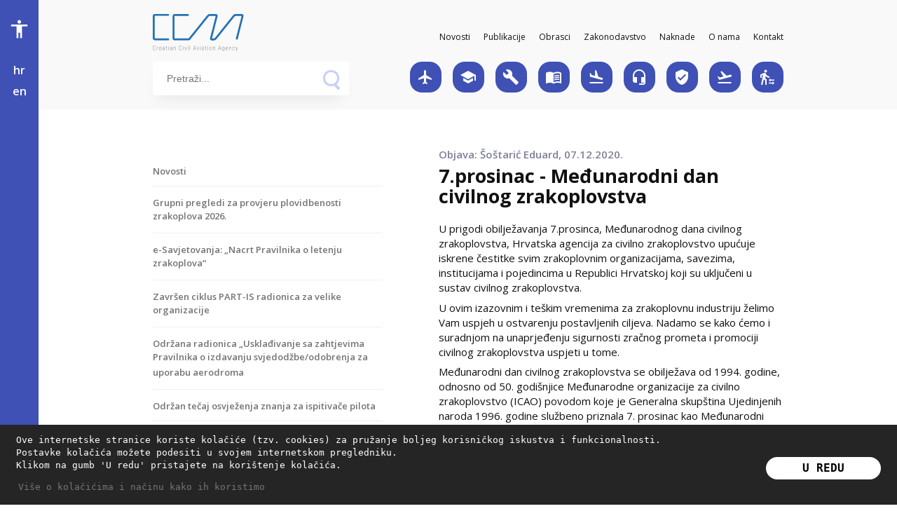

--- FILE ---
content_type: text/html; charset=UTF-8
request_url: https://ccaa.hr/7prosinac---medunarodni-dana-civilnog-zrakoplovstva-52268
body_size: 130945
content:
<html>
<!-- news template -->
	<head>
	<title>CCAA - 7.prosinac - Međunarodni dan civilnog zrakoplovstva</title>
	<meta name="viewport" content="width=device-width, initial-scale=1">
	<meta http-equiv="Content-Type" content="text/html; charset=utf-8" />
	<link rel="alternate" href="http://www.ccaa.hr" hreflang="hr-gb" />
	<meta name="description" content="Hrvatska agencija osigurava adekvatno okruženje za odvijanje civilnog zračnog prometa u cilju osiguranja visokih standarda sigurnosti letenja i zaštite zračnog prometa. The basic goal of the Agency is to provide adequate environment for performing of civil air transport in order to maintain and perform safe flying and high standards of air traffic management.">
	<meta name="keywords" content="CCAA, CAA, Agencija za civilno zrakoplovstvo, Civil Aviation Agency, Civil Aviation Authority, Licenciranje, Licensing, Licencing, civilno zrakoplovstvo, civil aviation, zrakoplovstvo, civilno, agencija, hrvatska, ccaa, odobravanje, letova, prometa, zračnog, zaštita, prava, putnika, kako, nas, linkovi, ">
	<meta property="og:title" content="CCAA - Hrvatska agencija za civilno zrakoplovstvo CCAA - Hrvatska agencija za civilno zrakoplovstvo ">
	<meta property="og:description" content="Hrvatska agencija osigurava adekvatno okruženje za odvijanje civilnog zračnog prometa u cilju osiguranja visokih standarda sigurnosti letenja i zaštite zračnog prometa. The basic goal of the Agency is to provide adequate environment for performing of civil air transport in order to maintain and perform safe flying and high standards of air traffic management.">

	<!-- <meta property="og:url" content="http://www.ccaa.hr//hrvatski/naslovnica_1/"> -->
	<!-- <meta property="og:image" content="http://ccaa.hr/assets/img/ogimg.jpg"> -->
	<meta property="og:site_name" content="CCAA - Hrvatska agencija za civilno zrakoplovstvo">

	<!-- <link rel="shortcut icon" href="assets/img/favicon.ico"> -->

	<!-- fonts -->
	<link href="https://fonts.googleapis.com/icon?family=Material+Icons" rel="stylesheet">
	<link href="https://fonts.googleapis.com/css?family=Open+Sans:400,600,700&display=swap&subset=latin-ext" rel="stylesheet">
	<link href="https://fonts.googleapis.com/css?family=Lato:700,900&display=swap&subset=latin-ext" rel="stylesheet">
	<link href="https://fonts.googleapis.com/css?family=Roboto+Condensed&display=swap" rel="stylesheet">

	<!-- css plugins -->
	<link rel="stylesheet" type="text/css" href="/pages/assets/styles/animate.css">

	<!-- css -->
	<link rel="stylesheet" type="text/css" href="/pages/assets/styles/style.css">
	<link rel="stylesheet" type="text/css" href="/pages/assets/styles/manual.css">

	<!-- font for dyslexia -->
	<link rel="stylesheet" type="text/css" href="/pages/assets/styles/opendyslexic.css">

	<!-- js -->
	<!-- <script src="https://code.jquery.com/jquery-3.2.1.min.js"></script> -->
	<script src="/pages/assets/js/jquery-3.1.1.min.js"></script>
	<script src="/pages/assets/js/wow.min.js"></script>
	<script src="/pages/assets/js/main.js"></script>
	<script src="/js/img_popup.js"></script>
	
	
	<link rel="stylesheet" type="text/css" href="/pages/assets/cookieconsent/cookieconsent.css" />
	<script src="/pages/assets/cookieconsent/cookieconsent.js"></script>
	
		
	<script>
		var WWW_ROOT="";
		window.addEventListener("load", function(){
		window.cookieconsent.initialise({
		  "palette": {
			"popup": {
				"background": "#000000",
				"text": "#ffffff"
			},
			"button": {
				"background": "#ffffff",
				"text": "#000000"
			}
		  },
		  "theme": "classic",
		  "content": {
			"message": "Ove internetske stranice koriste kolačiće (tzv. cookies) za pružanje boljeg korisničkog iskustva i funkcionalnosti.<br>Postavke kolačića možete podesiti u svojem internetskom pregledniku.<br>Klikom na gumb 'U redu' pristajete na korištenje kolačića.",
			"dismiss": "U redu",
			"link": "Više o kolačićima i načinu kako ih koristimo",
			"href": "kolacici"
		  },
		  elements: {
			"messagelink": '<span id="cookieconsent:desc" class="cc-message">{{message}} <a aria-label="Više o kolačićima i načinu kako ih koristimo" role=button tabindex="0" class="cc-link" href="{{href}}">{{link}}</a></span>'
		  }
		})});
	</script>
	
	
	<!-- Google tag (gtag.js) -->
	<script async src="https://www.googletagmanager.com/gtag/js?id=G-73YXYCEL2Q"></script>
	<script>
	  window.dataLayer = window.dataLayer || [];
	  function gtag(){dataLayer.push(arguments);}
	  gtag('js', new Date());

	  gtag('config', 'G-73YXYCEL2Q');
	</script>

</head>

	<body>

		<!-- header -->
		
	<nav class="header">
		<div class="content_wrapper relative header_bottom">
			<div class="logo_wrapper">
				<a href="ccaa"><img src="/pages/assets/img/logo.svg" alt="ccaa logo" class="logo" id="logo"></a>
				
				<div class="mobile_menu_wrapper">
					<span class="icon_nav_btn material-icons" onclick="$('.mobile_icon_menu').addClass('mobile_icon_menu_showed')">apps</span>
					<span class="main_nav_btn material-icons" onclick="$('.main_nav_menu').addClass('main_nav_menu_showed');">more_vert</span>
				</div>
				<div class="mobile_icon_menu">
					<div class="mobile_icon_menu_inner">
						<div class="mobile_icon_menu_header">
							<img src="/pages/assets/img/logo1.svg" alt="ccaa logo" class="mob_logo">
							<span class="material-icons close_menu" onclick="$('.mobile_icon_menu').removeClass('mobile_icon_menu_showed');">close</span>
						</div>

						<div class="mobile_icon_menu_flex">

<div class="mobile_icon_menu_col">
						<div class="mobile_icon_nav_item">
							<!--a href="letacke-operacije-20144"><span class="material-icons">local_airport</span></a-->
														<a href="letacke-operacije-20144"><span class="material-icons">local_airport</span></a>
														<p class="mobile_icon_nav_item_heading">Letačke operacije i školstvo</p>
						</div>
						<div class="mobile_icon_nav_item">
							<!--a href="licenciranje-i-skolstvo-41356"><span class="material-icons">school</span></a-->
														<a href="licenciranje-i-skolstvo-41356"><span class="material-icons">school</span></a>
														<p class="mobile_icon_nav_item_heading">Licenciranje</p>
						</div>
						<div class="mobile_icon_nav_item">
							<!--a href="awd"><span class="material-icons">build</span></a-->
														<a href="awd"><span class="material-icons">build</span></a>
														<p class="mobile_icon_nav_item_heading">Plovidbenost</p>
						</div>
						<div class="mobile_icon_nav_item">
							<!--a href="registar-zrakoplova-67369"><span class="material-icons">menu_book</span></a-->
														<a href="registar-zrakoplova-67369"><span class="material-icons">menu_book</span></a>
														<p class="mobile_icon_nav_item_heading">Registar zrakoplova</p>
						</div>
						<div class="mobile_icon_nav_item">
							<!--a href="ap"><span class="material-icons">flight_land</span></a-->
														<a href="ap"><span class="material-icons">flight_land</span></a>
														<p class="mobile_icon_nav_item_heading">Aerodromi</p>
						</div>
</div>
<div class="mobile_icon_menu_col">
						<div class="mobile_icon_nav_item">
							<!--a href="atmans-51940"><span class="material-icons">headset_mic</span></a-->
														<a href="atmans-51940"><span class="material-icons">headset_mic</span></a>
														<p class="mobile_icon_nav_item_heading">ATM/ANS</p>
						</div>
						<div class="mobile_icon_nav_item">
							<!--a href="zastita-zracnog-prometa-70811"><span class="material-icons">verified_user</span></a-->
														<a href="zastita-zracnog-prometa-70811"><span class="material-icons">verified_user</span></a>
														<p class="mobile_icon_nav_item_heading">Zaštita civilnog zračnog prometa</p>
						</div>
						<div class="mobile_icon_nav_item">
							<!--a href="odobravanje-letova-86914"><span class="material-icons">flight_takeoff</span></a-->
														<a href="odobravanje-letova-86914"><span class="material-icons">flight_takeoff</span></a>
														<p class="mobile_icon_nav_item_heading">Odobravanje letova</p>
						</div>
						<div class="mobile_icon_nav_item">
							<!--a href="prava-putnika-51235"><span class="material-icons">transfer_within_a_station</span></a-->
														<a href="prava-putnika-51235"><span class="material-icons">transfer_within_a_station</span></a>
														<p class="mobile_icon_nav_item_heading">Prava putnika</p>
						</div>
</div>
						</div>
					</div>
				</div>

				<div class="main_nav_menu">
					<div class="main_nav_menu_inner">
						<div class="main_nav_menu_header">
							<img src="/pages/assets/img/logo1.svg" alt="ccaa logo" class="mob_logo">
							<span class="material-icons close_menu" onclick="$('.main_nav_menu').removeClass('main_nav_menu_showed');">close</span>
						</div>
						<ul>
						
							<li><a href="ccaa">Početna</a></li>
											<li><a href="novosti">Novosti</a></li>
													<li><a href="publikacije-31328">Publikacije</a></li>
													<li><a href="obrasci-72961">Obrasci</a></li>
													<li><a href="zakonodavstvo-78897">Zakonodavstvo</a></li>
													<li><a href="naknade-10195">Naknade</a></li>
													<li><a href="o-nama-94187">O nama</a></li>
													<li><a href="kontakt-03171">Kontakt</a></li>
												</ul>
						<!--ul>
							<li><a href="#">Početna</a></li>
							<li><a href="#">Novosti</a></li>
							<li><a href="#">Publikacije</a></li>
							<li><a href="#">Zakonodavstvo</a></li>
							<li><a href="#">Naknade</a></li>
							<li><a href="#">O nama</a></li>
							<li><a href="#">Kontakt</a></li>
						</ul-->
					</div>
				</div>
			</div>

			<div class="main_nav_wrapper">
								
										<span class="main_nav_item">
							<a href="novosti">Novosti</a>
						</span>
												<span class="main_nav_item">
							<a href="publikacije-31328">Publikacije</a>
						</span>
												<span class="main_nav_item">
							<a href="obrasci-72961">Obrasci</a>
						</span>
												<span class="main_nav_item">
							<a href="zakonodavstvo-78897">Zakonodavstvo</a>
						</span>
												<span class="main_nav_item">
							<a href="naknade-10195">Naknade</a>
						</span>
												<span class="main_nav_item">
							<a href="o-nama-94187">O nama</a>
						</span>
												<span class="main_nav_item">
							<a href="kontakt-03171">Kontakt</a>
						</span>
									</div>
		</div>

		<div class="content_wrapper relative header_bottom">

			<!-- search -->
			<fieldset class="field-container">
			  <input type="text" placeholder="Pretraži..." class="field" id="search" />
			  <div class="icons-container">
			    <div class="icon-search" id="search_icon"></div>
			    <div class="icon-close">
			      <div class="x-up"></div>
			      <div class="x-down"></div>
			    </div>
			  </div>
			</fieldset>
			
			<script>
				$('#search').keypress(function (e) {
					var key = e.which;
					if(key == 13) {
						window.location = "pretraga?p=" + $('#search').val();
					}
				});
				
				$("#search_icon").click(function(e){
					window.location = "pretraga?p=" + $('#search').val();
				});
				
				// hide dropmenu on window blur!
				$(window).blur(function(){
					$('.icon_nav_dropmenu').hide();
				});
			</script>

			<div class="icon_nav_wrapper">
			
								<div class="icon_nav_item" id="icon_nav_item_20" tgt="20">
					<!--a href="letacke-operacije-20144" class="grey4"><span class="material-icons">local_airport</span></a-->
										<a href="letacke-operacije-20144" class="grey4"><span class="material-icons">local_airport</span></a>
										
									
								</div>
								<div class="icon_nav_item" id="icon_nav_item_21" tgt="21">
					<!--a href="licenciranje-i-skolstvo-41356" class="grey4"><span class="material-icons">school</span></a-->
										<a href="licenciranje-i-skolstvo-41356" class="grey4"><span class="material-icons">school</span></a>
										
									
								</div>
								<div class="icon_nav_item" id="icon_nav_item_22" tgt="22">
					<!--a href="awd" class="grey4"><span class="material-icons">build</span></a-->
										<a href="awd" class="grey4"><span class="material-icons">build</span></a>
										
									
								</div>
								<div class="icon_nav_item" id="icon_nav_item_758" tgt="758">
					<!--a href="registar-zrakoplova-67369" class="grey4"><span class="material-icons">menu_book</span></a-->
										<a href="registar-zrakoplova-67369" class="grey4"><span class="material-icons">menu_book</span></a>
										
									
								</div>
								<div class="icon_nav_item" id="icon_nav_item_23" tgt="23">
					<!--a href="ap" class="grey4"><span class="material-icons">flight_land</span></a-->
										<a href="ap" class="grey4"><span class="material-icons">flight_land</span></a>
										
									
								</div>
								<div class="icon_nav_item" id="icon_nav_item_24" tgt="24">
					<!--a href="atmans-51940" class="grey4"><span class="material-icons">headset_mic</span></a-->
										<a href="atmans-51940" class="grey4"><span class="material-icons">headset_mic</span></a>
										
									
								</div>
								<div class="icon_nav_item" id="icon_nav_item_25" tgt="25">
					<!--a href="zastita-zracnog-prometa-70811" class="grey4"><span class="material-icons">verified_user</span></a-->
										<a href="zastita-zracnog-prometa-70811" class="grey4"><span class="material-icons">verified_user</span></a>
										
									
								</div>
								<div class="icon_nav_item" id="icon_nav_item_26" tgt="26">
					<!--a href="odobravanje-letova-86914" class="grey4"><span class="material-icons">flight_takeoff</span></a-->
										<a href="odobravanje-letova-86914" class="grey4"><span class="material-icons">flight_takeoff</span></a>
										
									
								</div>
								<div class="icon_nav_item" id="icon_nav_item_27" tgt="27">
					<!--a href="prava-putnika-51235" class="grey4"><span class="material-icons">transfer_within_a_station</span></a-->
										<a href="prava-putnika-51235" class="grey4"><span class="material-icons">transfer_within_a_station</span></a>
										
									
								</div>
				<script>
var delay=100, setTimeoutConst;
$('#icon_nav_item_20').hover(function(){setTimeoutConst = setTimeout(function() {$('.icon_nav_dropmenu').css('display','none');$('#icon_nav_dropmenu_20').css('display','block');indrop=false;}, delay);}, function() {clearTimeout(setTimeoutConst);});
$('#icon_nav_item_21').hover(function(){setTimeoutConst = setTimeout(function() {$('.icon_nav_dropmenu').css('display','none');$('#icon_nav_dropmenu_21').css('display','block');indrop=false;}, delay);}, function() {clearTimeout(setTimeoutConst);});
$('#icon_nav_item_22').hover(function(){setTimeoutConst = setTimeout(function() {$('.icon_nav_dropmenu').css('display','none');$('#icon_nav_dropmenu_22').css('display','block');indrop=false;}, delay);}, function() {clearTimeout(setTimeoutConst);});
$('#icon_nav_item_758').hover(function(){setTimeoutConst = setTimeout(function() {$('.icon_nav_dropmenu').css('display','none');$('#icon_nav_dropmenu_758').css('display','block');indrop=false;}, delay);}, function() {clearTimeout(setTimeoutConst);});
$('#icon_nav_item_23').hover(function(){setTimeoutConst = setTimeout(function() {$('.icon_nav_dropmenu').css('display','none');$('#icon_nav_dropmenu_23').css('display','block');indrop=false;}, delay);}, function() {clearTimeout(setTimeoutConst);});
$('#icon_nav_item_24').hover(function(){setTimeoutConst = setTimeout(function() {$('.icon_nav_dropmenu').css('display','none');$('#icon_nav_dropmenu_24').css('display','block');indrop=false;}, delay);}, function() {clearTimeout(setTimeoutConst);});
$('#icon_nav_item_25').hover(function(){setTimeoutConst = setTimeout(function() {$('.icon_nav_dropmenu').css('display','none');$('#icon_nav_dropmenu_25').css('display','block');indrop=false;}, delay);}, function() {clearTimeout(setTimeoutConst);});
$('#icon_nav_item_26').hover(function(){setTimeoutConst = setTimeout(function() {$('.icon_nav_dropmenu').css('display','none');$('#icon_nav_dropmenu_26').css('display','block');indrop=false;}, delay);}, function() {clearTimeout(setTimeoutConst);});
$('#icon_nav_item_27').hover(function(){setTimeoutConst = setTimeout(function() {$('.icon_nav_dropmenu').css('display','none');$('#icon_nav_dropmenu_27').css('display','block');indrop=false;}, delay);}, function() {clearTimeout(setTimeoutConst);});
</script>
			</div>
		</div>
				<div class="icon_nav_dropmenu" id="icon_nav_dropmenu_20" style="display: none;">
			<div class="icon_nav_item_heading_wrapper">
				<span class="icon_nav_item_heading" id="icon_heading1">Letačke operacije i školstvo</span>
			</div>

			<div class="nav_dropmenu_inner">
									<div class="drop_menu_group">
										
						<a href="komercijalni-zracni-prijevoz-61853">Komercijalni zračni prijevoz</a>
										
						<a href="nekomercijalne-operacije-zrakoplovom-koji-nije-slozeni-zrakoplov-na-motorni-pogon-18881">Nekomercijalne operacije zrakoplovom koji nije složeni zrakoplov na motorni pogon</a>
										
						<a href="padobranstvo-57916">Padobranstvo</a>
										
						<a href="ovlastene-organizacije-i-osoblje-32198">Ovlaštene organizacije i osoblje</a>
										
						<a href="obrasci-50749">Obrasci</a>
										
						<a href="kviz---koliko-poznajete-propise-primjenjive-na-izvodenje-letackih-operacija-balonima-65616">Kviz - Koliko poznajete propise primjenjive na izvođenje letačkih operacija balonima?</a>
										
					</div>
									<div class="drop_menu_group">
										
						<a href="specijaliziranje-operacije-radovi-iz-zraka-45455">Specijalizirane operacije (radovi iz zraka)</a>
										
						<a href="letacke-operacije-balonima-30015">Letačke operacije balonima</a>
										
						<a href="letacke-operacije-sustavima-bespilotnih-zrakoplova-18055">Letačke operacije sustavima bespilotnih zrakoplova</a>
										
						<a href="zrakoplovne-priredbe-98336">Zrakoplovne priredbe</a>
										
						<a href="kviz-koliko-poznajete-pravila-letenja-96601">Kviz - Koliko poznajete pravila letenja?</a>
										
						<a href="kontakti-15170">Kontakti</a>
										
					</div>
									<div class="drop_menu_group">
										
						<a href="nekomercijalne-operacije-kompleksnim-zrakoplovom-na-motorni-pogon-06802">Nekomercijalne operacije kompleksnim zrakoplovom na motorni pogon</a>
										
						<a href="letacke-operacije-jedrilicama-41175">Letačke operacije jedrilicama</a>
										
						<a href="opasne-robe-82889">Opasne robe</a>
										
						<a href="publikacije-53802">Publikacije</a>
										
						<a href="kviz---koliko-poznajete-propise-primjenjive-na-sustave-bespilotnih-zrakoplova-48478">Kviz - Koliko poznajete propise primjenjive na sustave bespilotnih zrakoplova?</a>
										
					</div>
							</div>
		</div>
				<div class="icon_nav_dropmenu" id="icon_nav_dropmenu_21" style="display: none;">
			<div class="icon_nav_item_heading_wrapper">
				<span class="icon_nav_item_heading" id="icon_heading2">Licenciranje</span>
			</div>

			<div class="nav_dropmenu_inner">
									<div class="drop_menu_group">
										
						<a href="dozvole-pilota-zrakoplova-91295">Dozvole pilota zrakoplova</a>
										
						<a href="kontrolori-zracnog-prometa-93467">Kontrolori zračnog prometa</a>
										
						<a href="teorijski-ispiti-00726">Teorijski ispiti</a>
										
						<a href="upute-63650">Upute</a>
										
					</div>
									<div class="drop_menu_group">
										
						<a href="organizacije-za-osposobljavanje-pilota-zrakoplova-92899">Organizacije za osposobljavanje pilota zrakoplova</a>
										
						<a href="organizacije-za-testiranje-jezicne-sposobnosti-53519">Organizacije za testiranje jezične sposobnosti</a>
										
						<a href="zrakoplovna-medicina-88606">Zrakoplovna medicina</a>
										
						<a href="naknade-19848">Naknade</a>
										
					</div>
									<div class="drop_menu_group">
										
						<a href="osoblje-za-odrzavanje-zrakoplova-17792">Osoblje za održavanje zrakoplova</a>
										
						<a href="dispeceri-leta--operativni-kontrolori-prometa-60060">Dispečeri leta / Operativni kontrolori prometa</a>
										
						<a href="obrasci-32845">Obrasci</a>
										
						<a href="kontakt-92174">Kontakt</a>
										
					</div>
							</div>
		</div>
				<div class="icon_nav_dropmenu" id="icon_nav_dropmenu_22" style="display: none;">
			<div class="icon_nav_item_heading_wrapper">
				<span class="icon_nav_item_heading" id="icon_heading3">Plovidbenost</span>
			</div>

			<div class="nav_dropmenu_inner">
									<div class="drop_menu_group">
										
						<a href="zrakoplov-32468">Zrakoplov</a>
										
						<a href="program-odrzavanja-19735">Program održavanja</a>
										
						<a href="upute-strankama-95156">Upute strankama</a>
										
					</div>
									<div class="drop_menu_group">
										
						<a href="organizacije-48798">Organizacije</a>
										
						<a href="fstd-08358">FSTD</a>
										
						<a href="kontakt-00661">Kontakt</a>
										
					</div>
									<div class="drop_menu_group">
										
						<a href="ovlastene-osobe-88979">Fizičke osobe ovlaštene od strane HACZ</a>
										
						<a href="obrasci-35778">Obrasci</a>
										
						<a href="faq-89289">Često postavljana pitanja</a>
										
					</div>
							</div>
		</div>
				<div class="icon_nav_dropmenu" id="icon_nav_dropmenu_758" style="display: none;">
			<div class="icon_nav_item_heading_wrapper">
				<span class="icon_nav_item_heading" id="">Registar zrakoplova</span>
			</div>

			<div class="nav_dropmenu_inner">
									<div class="drop_menu_group">
										
						<a href="uvoz-zrakoplova-84735">Uvoz zrakoplova</a>
										
						<a href="upis-zrakoplova-u-registar-85278">Upis zrakoplova u registar</a>
										
						<a href="obrasci-zahtjeva-25870">Obrasci zahtjeva</a>
										
					</div>
									<div class="drop_menu_group">
										
						<a href="izvoz-zrakoplova-29139">Izvoz zrakoplova</a>
										
						<a href="brisanje-zrakoplova-iz-registra-33031">Brisanje zrakoplova iz registra</a>
										
						<a href="kontakt-12492">Kontakt</a>
										
					</div>
									<div class="drop_menu_group">
										
						<a href="popis-registriranih-zrakoplova-64123">Popis registriranih zrakoplova</a>
										
						<a href="promjena-podataka-upisanih-u-registar-65792">Promjena podataka upisanih u registar</a>
										
					</div>
							</div>
		</div>
				<div class="icon_nav_dropmenu" id="icon_nav_dropmenu_23" style="display: none;">
			<div class="icon_nav_item_heading_wrapper">
				<span class="icon_nav_item_heading" id="icon_heading4">Aerodromi</span>
			</div>

			<div class="nav_dropmenu_inner">
									<div class="drop_menu_group">
										
						<a href="aerodromi-certificirani-sukladno-eu-zakonodavstvu-53398">Aerodromi certificirani sukladno EU zakonodavstvu</a>
										
						<a href="organizacije-za-strucno-osposobljavanje-29103">Organizacije za stručno osposobljavanje</a>
										
						<a href="obrasci-05543">Obrasci i upute</a>
										
						<a href="kontakt-44209">Kontakt</a>
										
					</div>
									<div class="drop_menu_group">
										
						<a href="aerodromi-certificirani-sukladno-nacionalnom-zakonodavstvu-07379">Aerodromi certificirani sukladno nacionalnom zakonodavstvu</a>
										
						<a href="pruzatelji-zemaljskih-usluga-37576">Pružatelji zemaljskih usluga</a>
										
						<a href="agencijske-naknade-17036">Agencijske naknade</a>
										
					</div>
									<div class="drop_menu_group">
										
						<a href="registrirane-povrsine-za-slijetanje-i-uzlijetanje-04664">Registrirane površine za slijetanje i uzlijetanje</a>
										
						<a href="https://map.ccaa.hr" target="_blank">Lokacije aerodroma u Republici Hrvatskoj</a>
										
						<a href="tenderi-03922">Tenderi</a>
										
					</div>
							</div>
		</div>
				<div class="icon_nav_dropmenu" id="icon_nav_dropmenu_24" style="display: none;">
			<div class="icon_nav_item_heading_wrapper">
				<span class="icon_nav_item_heading" id="icon_heading5">ATM/ANS</span>
			</div>

			<div class="nav_dropmenu_inner">
									<div class="drop_menu_group">
										
						<a href="organizacija-za-osposobljavanje-kontrolora-zracnog-prometa-84165">Organizacija za osposobljavanje kontrolora zračnog prometa</a>
										
						<a href="obrasci-11147">Obrasci</a>
										
						<a href="za-one-koji-zele-znati-vise-13146">Za one koji žele znati više</a>
										
					</div>
									<div class="drop_menu_group">
										
						<a href="pruzatelj-usluga-u-zracnoj-plovidbi-57251">Pružatelj usluga u zračnoj plovidbi</a>
										
						<a href="kontakt-95263">Kontakt</a>
										
					</div>
									<div class="drop_menu_group">
										
						<a href="publikacije-i-upute-45796">Publikacije i upute</a>
										
						<a href="amc-portal-72355">AMC Portal</a>
										
					</div>
							</div>
		</div>
				<div class="icon_nav_dropmenu" id="icon_nav_dropmenu_25" style="display: none;">
			<div class="icon_nav_item_heading_wrapper">
				<span class="icon_nav_item_heading" id="icon_heading6">Zaštita civilnog zračnog prometa</span>
			</div>

			<div class="nav_dropmenu_inner">
									<div class="drop_menu_group">
										
						<a href="savjeti-za-putnike-46587">Savjeti za putnike</a>
										
						<a href="instruktori-zastite-zracnog-prometa-44426">Instruktori zaštite zračnog prometa</a>
										
					</div>
									<div class="drop_menu_group">
										
						<a href="lista-zabranjenih-predmeta-58049">Lista zabranjenih predmeta</a>
										
						<a href="kontakt-93568">Kontakt</a>
										
					</div>
									<div class="drop_menu_group">
										
						<a href="izvjescivanje-o-zastiti-zracnog-prometa-41610">Izvješćivanje o zaštiti zračnog prometa</a>
										
					</div>
							</div>
		</div>
				<div class="icon_nav_dropmenu" id="icon_nav_dropmenu_26" style="display: none;">
			<div class="icon_nav_item_heading_wrapper">
				<span class="icon_nav_item_heading" id="icon_heading7">Odobravanje letova</span>
			</div>

			<div class="nav_dropmenu_inner">
									<div class="drop_menu_group">
										
						<a href="linijski-zracni-prijevoz-40840">Linijski zračni prijevoz</a>
										
						<a href="preleti-i-tehnicko-slijetanje-inozemnih-zrakoplova-55520">Preleti i tehničko slijetanje inozemnih zrakoplova</a>
										
						<a href="podaci-o-obveznom-osiguranju-35038">Podaci o obveznom osiguranju</a>
										
						<a href="kontakt-82728">Kontakt</a>
										
					</div>
									<div class="drop_menu_group">
										
						<a href="povremeni-zracni-prijevoz-51780">Povremeni zračni prijevoz</a>
										
						<a href="nekomercijalni-letovi-letovi-koji-se-obavljaju-bez-naplate-ili-druge-naknade-72357">Nekomercijalni letovi (letovi koji se obavljaju bez naplate ili druge naknade)</a>
										
						<a href="obrasci-34669">Obrasci</a>
										
					</div>
									<div class="drop_menu_group">
										
						<a href="prijevoz-opasne-robe-inozemnih-civilnih-zrakoplova-98374">Prijevoz opasne robe inozemnih civilnih zrakoplova</a>
										
						<a href="letacke-operacije-i-aktivnosti-za-koje-je-potrebno-odobrenje-52250">Letačke operacije i aktivnosti za koje je potrebno odobrenje</a>
										
						<a href="upute-za-placanje-administrativne-pristojbe-u-republici-hrvatskoj-36672">Upute za plaćanje administrativne pristojbe u Republici Hrvatskoj </a>
										
					</div>
							</div>
		</div>
				<div class="icon_nav_dropmenu" id="icon_nav_dropmenu_27" style="display: none;">
			<div class="icon_nav_item_heading_wrapper">
				<span class="icon_nav_item_heading" id="icon_heading8">Prava putnika</span>
			</div>

			<div class="nav_dropmenu_inner">
									<div class="drop_menu_group">
										
						<a href="duze-kasnjenje-leta-01745">Duže kašnjenje leta</a>
										
						<a href="uskraceni-ukrcaj-94856">Uskraćeni ukrcaj</a>
										
						<a href="tijek-postupka-27740">Tijek Postupka</a>
										
					</div>
									<div class="drop_menu_group">
										
						<a href="otkazivanje-leta-88144">Otkazivanje leta</a>
										
						<a href="zastita-prava-osoba-s-invaliditetom-ili-osoba-smanjene-pokretljivosti-73460">Zaštita prava osoba s invaliditetom ili osoba smanjene pokretljivosti</a>
										
						<a href="kontakt-24825">Kontakt</a>
										
					</div>
									<div class="drop_menu_group">
										
						<a href="premjestaj-u-nizi-razred-76423">Premještaj u niži razred</a>
										
						<a href="zelim-podnijeti-prigovor-23381">Želim podnijeti prigovor</a>
										
					</div>
							</div>
		</div>
			</nav>
		
		<!-- sidebar -->
			<aside class="sidebar">
		<div class="accessibility_wrapper">
			<p><a class="material-icons" onclick="$('.accessibility_menu').toggle();">accessibility</a></p>

			<div class="accessibility_menu">
				<div class="accessibility_item">
					<span class="item_title">Veličina teksta</span>
					<a onclick="fontSize()"><span class="material-icons">format_size</span></a>
				</div>

				<div class="accessibility_item">
					<span class="item_title">Promjena kontrasta </span>
					<a onclick="increaseContrast()"><span class="material-icons">tonality</span></a>
				</div>

				<div class="accessibility_item">
					<span class="item_title">Promjena fonta </span>
					<a onclick="fontFamily()"><span class="material-icons">font_download</span></a>
				</div>
			</div>
		</div>
		<div class="lang_wrapper">
			<p><a skipfix="1" href="/">hr</a></p>
			<p><a skipfix="1" href="/en/">en</a></p>
		</div>

		<div class="social_wrapper">
			<!--p><a skipfix="1" href="https://www.youtube.com/channel/UC52zoQxMKVCl44EnUe0ZUsA" target="_blank">y</a></p-->
			<p><a skipfix="1" href="https://www.youtube.com/channel/UC52zoQxMKVCl44EnUe0ZUsA" target="_blank"><img class="social" src="/pages/assets/img/youtube.png"></a></p>
			<!--p><a skipfix="1" href="https://www.facebook.com/ccaa.hr/" target="_blank">f</a></p-->
			<p><a skipfix="1" href="https://www.facebook.com/ccaa.hr/" target="_blank"><img class="social" src="/pages/assets/img/facebook.png"></a></p>
		</div>
	</aside>

		<!-- header_article_content -->
		<!-- news.php -->
<div class="content">
	<section class="mt_50">
		<div class="content_wrapper">
			<div class="categories_wrapper">

				<div class="categories_menu">
					<ul>
				
													<li><a href="novosti">Novosti</a></li>
																	<li><a href="grupni-pregledi-za-provjeru-plovidbenosti-zrakoplova-2026-24066">Grupni pregledi za provjeru plovidbenosti zrakoplova 2026.</a></li>
																				<li><a href="e-savjetovanja-nacrt-pravilnika-o-letenju-zrakoplova-15215">e-Savjetovanja: „Nacrt Pravilnika o letenju zrakoplova“</a></li>
																				<li><a href="zavrsen-ciklus-part-is-radionica-za-velike-organizacije-31640">Završen ciklus PART-IS radionica za velike organizacije</a></li>
																				<li><a href="odrzana-radionica-uskladivanje-sa-zahtjevima-pravilnika-o-izdavanju-svjedodzbeodobrenja-za-uporabu-aerodroma-08374">Održana radionica „Usklađivanje sa zahtjevima Pravilnika o izdavanju svjedodžbe/odobrenja za uporabu aerodroma</a></li>
																				<li><a href="odrzan-tecaj-osvjezenja-znanja-za-ispitivace-pilota-87217">Održan tečaj osvježenja znanja za ispitivače pilota</a></li>
																				<li><a href="easahacz-fatigue-risk-management-konferencija-split-4-5-ozujka-2026-43830">EASA/HACZ Fatigue Risk Management konferencija, Split 4.-5-ožujka 2026.</a></li>
																				<li><a href="hkzp-u-potpunosti-prelazi-na-novi-sustav-aim-portal-62519">HKZP u potpunosti prelazi na novi sustav AIM Portal </a></li>
																				<li><a href="odrzana-je-druga-radionica-pod-nazivom-hacz-radionica-koordinacija-i-suradnja-subjekata-zastite-civilnog-zracnog-prometa-77803">Održana HACZ radionica “Koordinacija i suradnja subjekata zaštite civilnog zračnog prometa”</a></li>
																				<li><a href="odrzana-hacz-radionica-namijenjena-zastiti-prava-putnika-u-zracnom-prijevozu-10070">Održana HACZ radionica namijenjena zaštiti prava putnika u zračnom prijevozu.</a></li>
																				<li><a href="uas-radionica-sora-25-i-druge-aktualnosti-29535">UAS radionica “SORA 2.5 i druge aktualnosti“</a></li>
																				<li><a href="hacz-radionica-obnavljanje-znanja-iz-zrakoplovne-medicine-ame-refresher-course-62213">HACZ radionica Obnavljanje znanja iz zrakoplovne medicine (AME Refresher Course)</a></li>
																				<li><a href="javni-natjecaj-za-zaposljavanje-37495">Javni natječaj za zapošljavanje</a></li>
																				<li><a href="odrzana-radionica-s-avsec-managerima-o-aktualnostima-u-podrucju-zastite-civilnog-zracnog-prometa-50935">Održana radionica s AVSEC managerima o aktualnostima u području zaštite civilnog zračnog prometa</a></li>
																				<li><a href="javni-natjecaj-za-zaposljavanje-87070">Javni natječaj za zapošljavanje</a></li>
																				<li><a href="easa-provodi-inspekcijski-nadzor-hrvatske-agencije-za-civilno-zrakoplovstvo-15321">EASA provodi inspekcijski nadzor Hrvatske agencije za civilno zrakoplovstvo </a></li>
																				<li><a href="odrzana-radionica-u-sklopu-programa-podrske-organizacijama-u-uspostavljanju-i-primjeni-isms-a-sukladno-zahtjevima-part-is-regulative-30066">Održana radionica u sklopu Programa podrške organizacijama u uspostavljanju i primjeni ISMS-a sukladno zahtjevima Part-IS regulative</a></li>
																				<li><a href="obuka-za-obnavljanje-znanja-iz-zrakoplovne-medicine-84619">Obnavljanje znanja iz zrakoplovne medicine</a></li>
																				<li><a href="poziv-na-radionicu-sora-25-i-druge-aktualnosti-89718">Poziv na radionicu: “SORA 2.5 i druge aktualnosti“</a></li>
																				<li><a href="obavijest-o-rezultatu-provedenog-javnog-natjecaja-za-zaposljavanje-94715">Obavijest o rezultatu provedenog javnog natječaja za zapošljavanje</a></li>
																				<li><a href="odrzana-radionica-zajedno-sigurniji--iskustva-letenja-u-generalnoj-avijaciji-27769">Održana radionica „Zajedno sigurniji – iskustva letenja u generalnoj avijaciji”</a></li>
																				<li><a href="nova-mrezna-usluga-za-udaljene-pilote-putem-portala-kata-82108">Nova mrežna usluga za udaljene pilote putem Portala KATA</a></li>
																				<li><a href="donesen-pravilnik-o-vremenu-otvorenosti-aerodroma-17518">Donesen Pravilnik o vremenu otvorenosti aerodroma</a></li>
																				<li><a href="69-sastanak-radne-grupe-za-rutne-naknade-study-group-for-route-charges-odrzan-u-splitu-26970">69. sastanak Radne grupe za rutne naknade (Study Group for Route Charges) održan u Splitu</a></li>
																				<li><a href="javni-natjecaj-za-zaposljavanje-88517">Javni natječaj za zapošljavanje</a></li>
																				<li><a href="poziv-za-sudjelovanje-na-radionici-o-letenju-parajedrilicama-14236">Poziv za sudjelovanje na radionici o letenju parajedrilicama</a></li>
																				<li><a href="poziv-za-sudjelovanje-na-radionici-o-zrakoplovnim-priredbama-87623">Poziv za sudjelovanje na radionici o zrakoplovnim priredbama</a></li>
																				<li><a href="zajedno-sigurniji--iskustva-letenja-u-generalnoj-avijaciji-73834">“Zajedno sigurniji – iskustva letenja u generalnoj avijaciji”</a></li>
																				<li><a href="hacz-provodi-periodicno-osposobljavanje-ramp-inspektora-82987">HACZ provodi periodično osposobljavanje RAMP inspektora</a></li>
																				<li><a href="odrzana-easa-hacz-radionica-o-provedbi-ugovora-o-partnerstvu-25492">Održana EASA-HACZ radionica o provedbi Ugovora o partnerstvu</a></li>
																				<li><a href="odrzana-zavrsna-radionica-za-uspostavu-part---is-regulative-u-organizacijama-46468">Održana završna radionica za uspostavu Part - IS regulative u organizacijama</a></li>
																				<li><a href="e-savjetovanja-nacrt-pravilnika-o-izdavanju-svjedodzbe-aerodroma-i-odobrenja-za-uporabu-aerodroma-52557">e-Savjetovanja: „Nacrt Pravilnika o izdavanju svjedodžbe aerodroma i odobrenja za uporabu aerodroma“</a></li>
																				<li><a href="ponistava-se-natjecaj-za-radno-mjesto-zrakoplovni-inspektor-ans-08232">Poništava se natječaj za radno mjesto Zrakoplovni inspektor ANS</a></li>
																				<li><a href="javni-natjecaj-za-radno-mjesto-specijalist-za-sigurnost-zracnog-prometa-05845">JAVNI NATJEČAJ za radno mjesto: Specijalist za sigurnost zračnog prometa</a></li>
																				<li><a href="obavijest-kandidatima-za-radna-mjesta-na-natjecajima-od-07032025-07003">Obavijest kandidatima za radna mjesta na natječajima od 07.03.2025.</a></li>
																				<li><a href="javni-natjecaj-za-zasnivanje-radnog-odnosa-za-radno-mjesto-zrakoplovni-inspektor-mz---odjel-usluga-u-zracnoj-plovidbi-i-upravljanja-zracnim-prometom-91618">JAVNI NATJEČAJ za zasnivanje radnog odnosa za radno mjesto: Zrakoplovni inspektor, m/ž - Odjel usluga u zračnoj plovidbi i upravljanja zračnim prometom</a></li>
																				<li><a href="podrucje-odrzavanja-koncerta-biti-ce-sticeno-od-neovlastenog-letenja-dronova-mjerama-elektronickog-ometanja-44975">Područje održavanja koncerta biti će štićeno od neovlaštenog letenja dronova mjerama elektroničkog ometanja</a></li>
																				<li><a href="vlada-rh-prihvatila-godisnje-izvjesce-o-radu-hacz-za-2024godinu-88559">Vlada RH prihvatila Godišnje izvješće o radu HACZ za 2024.godinu</a></li>
																				<li><a href="preminuo-luksa-novak-direktor-zracne-luke-split-07697">Preminuo Lukša Novak, direktor Zračne luke Split</a></li>
																				<li><a href="odrzane-radionice-za-odgovorneim-osobama-operatora-easa-aerodroma-sukladno-uredbi-komisije-eu-br-1392014-73607">Održane radionice za odgovorneim osobama operatora EASA aerodroma sukladno Uredbi Komisije (EU) br. 139/2014. </a></li>
																				<li><a href="odrzane-radionice-za-odgovorneim-osobama-operatora-easa-aerodroma-sukladno-uredbi-komisije-eu-br-1392014-26169">Održane radionice za odgovorne osobe operatora EASA aerodroma</a></li>
																				<li><a href="odrzana-radionica-obnova-znanja-za-instruktore-letenja-01528">Održana radionica „Obnova znanja za instruktore letenja“</a></li>
																				<li><a href="odrzan-sastanak-savjetodavnog-tijela-drzava-clanica-member-states-advisory-body--mab-67372">Održan sastanak Savjetodavnog tijela država članica (Member States Advisory Body – MAB)</a></li>
																				<li><a href="padobranske-operacije--zahtjevi-za-operatore-i-zapovjednike-zrakoplova-34810">Padobranske operacije – Zahtjevi za operatore i zapovjednike zrakoplova</a></li>
																				<li><a href="46-sastanak-radne-skupine-za-implementaciju-zahtjeva-za-testiranje-razine-jezicne-sposobnosti-lpri-tf46-89533">46. sastanak Radne skupine za implementaciju zahtjeva za testiranje razine jezične sposobnosti (LPRI TF/46)</a></li>
																				<li><a href="odrzana-radionica-za-predstavnike-modelarskih-klubova-letimo-modele-legalno-07982">Održana radionica za predstavnike modelarskih klubova ''Letimo modele legalno'</a></li>
																				<li><a href="koordinatori-za-opasne-robe-upoznati-s-novom-izmjenom-pravilnika-78764">Koordinatori za opasne robe upoznati s novom izmjenom Pravilnika</a></li>
																				<li><a href="zastita-prava-putnika-u-zracnom-prijevozu-38666">Zaštita prava putnika u zračnom prijevozu</a></li>
																				<li><a href="odrzana-radionica-implementacija-zahtjeva-pravilnika-o-izdavanju-svjedodzbe-aerodroma-i-odobrenja-za-uporabu-aerodroma-81347">Održana radionica „Implementacija zahtjeva Pravilnika o izdavanju svjedodžbe aerodroma i odobrenja za uporabu aerodroma“</a></li>
																				<li><a href="-untitled--15548">Hrvatska agencija za civilno zrakoplovstvo svim pilotima čestita Međunarodni dan pilota! </a></li>
																				<li><a href="poziv-za-sudjelovanje-na-radionici-padobranske-operacije--zahtjevi-za-operatore-i-zapovjednike-zrakoplova-77865">Poziv za sudjelovanje na radionici: „Padobranske operacije“ – Zahtjevi za operatore i zapovjednike zrakoplova</a></li>
																				<li><a href="neodgovorno-koristenje-drona-ugrozilo-sigurnost-putnickog-zrakoplova-i-onemogucilo-slijetanje-dva-putnicka-zrakoplova-u-zracnu-luku-dubrovnik-80280">Neodgovorno korištenje drona ugrozilo sigurnost putničkog zrakoplova i onemogućilo slijetanje dva putnička zrakoplova u zračnu luku Dubrovnik</a></li>
																				<li><a href="program-podrske-hacz-organizacijama-u-uspostavljanju-isms-a-sukladno-zahtjevima-part---is-regulative-73425">Program podrške HACZ organizacijama u uspostavljanju ISMS-a sukladno zahtjevima Part - IS regulative</a></li>
																				<li><a href="odrzana-radionica-priprema-leta-65555">Održana radionica „Priprema leta“</a></li>
																				<li><a href="objavljen-pravilnik-o-vremenu-otvorenosti-aerodroma-38866">Objavljen Pravilnik o vremenu otvorenosti aerodroma</a></li>
																				<li><a href="hacz-i-agencija-za-civilno-zrakoplovstvo-republike-slovenije-potpisale-memorandum-o-razumijevanju-96790">HACZ i Agencija za civilno zrakoplovstvo Republike Slovenije potpisale Memorandum o razumijevanju</a></li>
																				<li><a href="eurocontrol-support-to-ccaa---swim-system-wide-information-management-radionica-06707">„EUROCONTROL Support to CCAA“ - SWIM (System Wide Information Management) radionica</a></li>
																				<li><a href="tender-za-drugog-pruzatelja-zemaljskih-usluga-na-aerodromu-zagrebfranjo-tudman-74496">TENDER za drugog pružatelja zemaljskih usluga na Aerodromu Zagreb/Franjo Tuđman</a></li>
																				<li><a href="javni-natjecaj-za-zasnivanje-radnog-odnosa-25911">JAVNI NATJEČAJ za zasnivanje radnog odnosa</a></li>
																				<li><a href="obavijest-o-rezultatu-provedenog-javnog-natjecaja-za-zaposljavanje-na-radnom-mjestu-specijalist-za-aerodrome-u-odjelu-aerodroma-70274">Obavijest o rezultatu provedenog javnog natječaja za zapošljavanje na radnom mjestu Specijalist za aerodrome u Odjelu aerodroma</a></li>
																				<li><a href="odrzana-radionica-za-organizacije-za-osposobljavanje-temeljem-izjave-dto-40014">Održana radionica za organizacije za osposobljavanje temeljem izjave (DTO)</a></li>
																				<li><a href="odrzana-prezentacija-programa-podrske-hacz-a-organizacijama-u-uspostavljanju-i-primjeni-isms-a-sukladno-zahtjevima-part-is-regulative-16806">Održana prezentacija Programa podrške HACZ-a organizacijama u uspostavljanju i primjeni ISMS-a sukladno zahtjevima Part-IS regulative</a></li>
																				<li><a href="obavijest-o-rezultatu-provedenog-javnog-natjecaja-za-zaposljavanje-na-radnom-mjestu-administrator-za-odobravanje-letova-u-odsjeku-odobravanja-letova-57588">Obavijest o rezultatu provedenog javnog natječaja za zapošljavanje na radnom mjestu Administrator za odobravanje letova u Odsjeku odobravanja letova </a></li>
																				<li><a href="hacz-radionica-izjavljene-organizacije-za-osposobljavanje-dto--upravljanje-sigurnoscu-50515">HACZ radionica: Izjavljene organizacije za osposobljavanje (DTO) – upravljanje sigurnošću</a></li>
																				<li><a href="grupni-pregledi-za-provjeru-plovidbenosti-zrakoplova-u-2025-61340">Grupni pregledi za provjeru plovidbenosti zrakoplova u 2025. </a></li>
																				<li><a href="javni-natjecaj-za-radno-mjesto-specijalist-za-sigurnost-zracnog-prometa-43062"> HACZ raspisuje JAVNI NATJEČAJ za zasnivanje radnog odnosa</a></li>
																				<li><a href="e-savjetovanje-nacrt-pravilnika-o-uvjetima-i-nacinu-prijevoza-opasnih-roba-zrakom-66922">E-savjetovanje "Nacrt Pravilnika o uvjetima i načinu prijevoza opasnih roba zrakom“</a></li>
																				<li><a href="-untitled--51367">Plan sigurnosti u zračnom prometu 2023-2025.</a></li>
																				<li><a href="obavijest-o-rezultatu-provedenog-javnog-natjecaja-za-zaposljavanje-na-radnom-mjestu-specijalist-za-aerodrome-64137">Obavijest o rezultatu provedenog javnog natječaja za zapošljavanje na radnom mjestu Specijalist za aerodrome</a></li>
																				<li><a href="obnavljanje-znanja-iz-zrakoplovne-medicine-06017">Obnavljanje znanja iz zrakoplovne medicine</a></li>
																				<li><a href="sudjelujte-u-istrazivanju---sigunost-je-odgovornost-svakog-od-nas-53815">SUDJELUJTE U ISTRAŽIVANJU - Sigurnost je odgovornost svakog od nas</a></li>
																				<li><a href="nacrt-pravilnika-o-izmjenama-i-dopunama-pravilnika-o-odobravanju-letova-inozemnih-zrakoplova-u-hrvatskom-zracnom-prostoru-07052">„Nacrt Pravilnika o izmjenama i dopunama Pravilnika o odobravanju letova inozemnih zrakoplova u hrvatskom zračnom prostoru“</a></li>
																				<li><a href="obavijest-o-rezultatu-provedenog-javnog-natjecaja-za-zaposljavanje-na-radnom-mjestu-zrakoplovni-inspektor-u-odjelu-aerodroma-44574">Obavijest o rezultatu provedenog javnog natječaja za zapošljavanje na radnom mjestu Zrakoplovni inspektor u Odjelu aerodroma</a></li>
																				<li><a href="medunarodni-dan-civilnog-zrakoplovstva---7prosinac-96821">Obilježava se Međunarodni dan civilnog zrakoplovstva - 7.prosinac</a></li>
																				<li><a href="e-savjetovanje-nacrt-pravilnika-o-provedbi-provedbene-uredbe-komisije-eu-2019317-o-utvrdivanju-programa-performansi-i-sustava-utvrdivanja-naknada-u-okviru-jedinstvenog-europskog-neba-46903">E-savjetovanje "Nacrt Pravilnika o provedbi Provedbene uredbe Komisije (EU) 2019/317 o utvrđivanju programa performansi i sustava utvrđivanja naknada u okviru jedinstvenog europskog neba“</a></li>
																				<li><a href="hacz-radionica-za-operatore-i-udaljene-pilote-uas-posebna-kategorija-za-napredne-i-one-koji-to-zele-postati-73099">HACZ radionica za operatore i udaljene pilote UAS: “Posebna kategorija za napredne i one koji to žele postati“</a></li>
																				<li><a href="hrvatska-agencija-za-civilno-zrakoplovstvo-uspjesno-zavrsila-eu-projekt-u-republici-sjevernoj-makedoniji-99391">Hrvatska agencija za civilno zrakoplovstvo uspješno završila EU projekt u Republici Sjevernoj Makedoniji</a></li>
																				<li><a href="privremena-zabrana-letenja---grad-vukovar-25814">Privremena zabrana letenja - grad Vukovar</a></li>
																				<li><a href="hacz-radionica-namijenjena-padobrancima-52454">HACZ radionica namijenjena padobrancima</a></li>
																				<li><a href="hacz-radionica-uloga-ljudskih-faktora-u-zrakoplovstvu-i-upravljanje-resursima-posade-crm-61471">HACZ radionica „Uloga Ljudskih faktora u zrakoplovstvu i upravljanje resursima posade (CRM)“</a></li>
																				<li><a href="hacz-raspisuje-javni-natjecaj-za-zamjenika-direktora-i-pomocnike-direktora-61602">HACZ raspisuje javni natječaj za zamjenika direktora i pomoćnike direktora</a></li>
																				<li><a href="hacz-organizira-radionicu-namijenjenu-instruktorima-zrakoplovnog-jedrilicarstva-64660">HACZ organizira radionicu namijenjenu instruktorima zrakoplovnog jedriličarstva</a></li>
																				<li><a href="analiza-sigurnosti-zracnog-prometa-za-2023-28946">Analiza sigurnosti zračnog prometa za 2023.</a></li>
																				<li><a href="hacz-organizira-radionicu-letenje-sportsko-rekreativnim-zrakoplovima-klase-iii-30397">HACZ organizira radionicu „Letenje sportsko rekreativnim zrakoplovima klase III“</a></li>
																				<li><a href="obavijest-o-rezultatu-provedenog-javnog-natjecaja-za-zaposljavanje-na-radnom-mjestu-specijalist-za-pravne-poslove-12080">Obavijest o rezultatu provedenog javnog natječaja za zapošljavanje na radnom mjestu Specijalist za pravne poslove</a></li>
																				<li><a href="statisticki-podaci-o-prometu-na-zracnim-lukama-rh-za-rujan-2024-20543">Statistički podaci o prometu na zračnim lukama RH za rujan 2024.</a></li>
																				<li><a href="-untitled--93815">Održan sastanak predstavnika HACZ i Eurocontrol-a</a></li>
																				<li><a href="statisticki-podaci-o-prometu-na-zracnim-lukama-u-kolovozu-2024-39469">Statistički podaci o prometu na zračnim lukama u kolovozu 2024.</a></li>
																				<li><a href="javni-natjecaj-za-zasnivanje-radnog-odnosa-11001">JAVNI NATJEČAJ za zasnivanje radnog odnosa</a></li>
																				<li><a href="javni-natjecaj-za-zasnivanje-radnog-odnosa-63053">JAVNI NATJEČAJ za zasnivanje radnog odnosa </a></li>
																				<li><a href="statisticki-podaci-o-prometu-na-zracnim-lukama-rh-za-srpanj-2024-24371">Statistički podaci o prometu na zračnim lukama RH za srpanj 2024.</a></li>
																				<li><a href="statisticki-podaci-o-prometu-na-zracnim-lukama-rh-za-lipanj-2024-58866">Statistički podaci o prometu na zračnim lukama RH za lipanj 2024.</a></li>
																				<li><a href="javni-natjecaj---radno-mjesto-zrakoplovni-inspektor---aerodromi-ponistenje-39693">JAVNI NATJEČAJ - radno mjesto Zrakoplovni inspektor - Aerodromi (poništenje)</a></li>
																				<li><a href="statisticki-podaci-o-prometu-na-zracnim-lukama-rh-za-svibanj-2024-48463">Statistički podaci o prometu na zračnim lukama RH za svibanj 2024.</a></li>
																				<li><a href="zabrana-zone-letenja---dubrovnik-55770">Zabrana zone letenja - Dubrovnik </a></li>
																				<li><a href="p-r-i-o-p-c-e-n-j-e---porast-broja-ugrozavanja-putnickih-zrakoplova-protupravnim-koristenjem-dronova-u-rh-24370">P R I O P Ć E N J E - Porast broja ugrožavanja putničkih zrakoplova protupravnim korištenjem dronova u RH</a></li>
																				<li><a href="javni-natjecaj---radno-mjesto-zrakoplovni-inspektor---aerodromi-79650">JAVNI NATJEČAJ - radno mjesto Zrakoplovni inspektor - Aerodromi</a></li>
																				<li><a href="obavijest-o-rezultatima-provedenog-javnog-natjecaja-za-radno-mjesto-specijalist-za-javnu-nabavu-23491">Obavijest o rezultatima provedenog javnog natječaja za radno mjesto Specijalist za javnu nabavu</a></li>
																				<li><a href="hacz-sudjeluje-na-hubs-dron-piknik-2024-76817">HACZ sudjeluje na HUBS DRON PIKNIK 2024</a></li>
																				<li><a href="poziv-za-sudjelovanje-na-online-radionici-radionica-za-pilote-koji-izvode-uvodne-letove-i-letove-privatnih-osoba-koje-dijele-trosak-leta-27230">Poziv za sudjelovanje na online radionici: „Radionica za pilote koji izvode uvodne letove i letove privatnih osoba koje dijele trošak leta“ </a></li>
																				<li><a href="statisticki-podaci-o-prometu-na-zracnim-lukama-rh-za-ozujak-2024-48806">Statistički podaci o prometu na zračnim lukama RH za travanj 2024.</a></li>
																				<li><a href="odrzana-hacz-radionica-na-temu-zastita-prava-putnika-u-zracnom-prijevozu-14760">Održana HACZ radionica na temu „Zaštita prava putnika u zračnom prijevozu“</a></li>
																				<li><a href="cestitamo-medunarodni-dan-pilota-13005">Čestitamo Međunarodni dan pilota!</a></li>
																				<li><a href="hacz-radionica---zrakoplovnhe-priredbe-47561">HACZ radionica - Zrakoplovne priredbe</a></li>
																				<li><a href="javni-natjecaj---radno-mjesto-specijalist-za-pravne-poslove-12066"> JAVNI NATJEČAJ - radno mjesto Specijalist za pravne poslove</a></li>
																				<li><a href="hacz-radionica-osposobljavanje-pilota-za-letenje-na-mep-avionima-22990">HACZ radionica: Osposobljavanje pilota za letenje na MEP avionima</a></li>
																				<li><a href="forum-o-uporabi-zracnog-prostora-u-republici-hrvatskoj-26667">Forum o uporabi zračnog prostora u Republici Hrvatskoj</a></li>
																				<li><a href="reforma-jedinstvenog-europskog-neba-vijece-i-parlament-postigli-dogovor-30092">Reforma jedinstvenog europskog neba: Vijeće i Parlament postigli dogovor</a></li>
																				<li><a href="obiljezena-15godisnjica-operativnog-rada-hrvatske-agencije-za-civilno-zrakoplovstvo-95333">Obilježena 15.godišnjica operativnog rada Hrvatske agencije za civilno zrakoplovstvo</a></li>
																				<li><a href="obnova-znanja-instruktora-zrakoplovnog-jedrilicarstva-07493">Obnova znanja instruktora zrakoplovnog jedriličarstva</a></li>
																				<li><a href="javni-natjecaj-za-zasnivanje-radnog-odnosa-98197">JAVNI NATJEČAJ za zasnivanje radnog odnosa</a></li>
																				<li><a href="osvjezenje-znanja-za-rukovodece-osobe-organizacija-i-nastavnike-letenja-koji-provode-osposobljavanje-pilota-sportsko-rekreativnih-zrakoplova-46991">„Osvježenje znanja za rukovodeće osobe organizacija i nastavnike letenja koji provode osposobljavanje pilota sportsko rekreativnih zrakoplova“</a></li>
																				<li><a href="obavijest-o-rezultatima-provedenog-javnog-natjecaja-za-radno-mjesto-specijalist-za-zastitu-zracnog-prometa-32438">Obavijest o rezultatima provedenog javnog natječaja za radno mjesto Specijalist za zaštitu zračnog prometa</a></li>
																				<li><a href="statisticki-podaci-o-prometu-na-zracnim-lukama-rh-za-mjesec-sijecanj-2024-73859">Statistički podaci o prometu na zračnim lukama RH za mjesec siječanj 2024.</a></li>
																				<li><a href="grupni-pregledi-za-provjeru-plovidbenosti-zrakoplova-2024-56137">Grupni pregledi za provjeru plovidbenosti zrakoplova 2024.</a></li>
																				<li><a href="statisticki-podaci-o-prometu-na-zracnim-lukama-za-2023-godinu-55301">Statistički podaci o prometu na zračnim lukama za 2023. godinu</a></li>
																				<li><a href="obavijest-o-rezultatima-provedenog-javnog-natjecaja-za-zaposljavanje-u-hrvatskoj-agenciji-za-civilno-zrakoplovstvo-64779">Obavijest o rezultatima provedenog javnog natječaja za zapošljavanje u Hrvatskoj agenciji za civilno zrakoplovstvo </a></li>
																				<li><a href="statisticki-podaci-o-prometu-na-zracnim-lukama-rh-za-mjesec-studeni-2023-49160">Statistički podaci o prometu na zračnim lukama RH za mjesec studeni 2023.</a></li>
																				<li><a href="obavijest-o-rezultatima-provedenih-javnih-natjecaja-za-zaposljavanje-u-hacz-71003">Obavijest o rezultatima provedenih javnih natječaja za zapošljavanje u HACZ</a></li>
																				<li><a href="obavijest-o-rezultatima-provedenih-javnih-natjecaja-za-zaposljavanje-u-hrvatskoj-agenciji-za-civilno-zrakoplovstvo-32317">Obavijest o rezultatima provedenih javnih natječaja za zapošljavanje u Hrvatskoj agenciji za civilno zrakoplovstvo</a></li>
																				<li><a href="seminar-obnove-znanja-za-imatelje-certifikata-ispitivaca-za-tip-tre-78920">Seminar obnove znanja za imatelje certifikata ispitivača za tip (TRE)</a></li>
																				<li><a href="obiljezava-se-medunarodni-dan-civilnog-zrakoplovstva-15898">Obilježava se Međunarodni dan civilnog zrakoplovstva</a></li>
																				<li><a href="zapoceo-twinning-projekt-u-podrucju-civilnog-zrakoplovstva-u-republici-makedoniji-ciji-je-nositelj-hrvatska-agencija-za-civilno-zrakoplovstvo-57514">Započeo twinning projekt u području civilnog zrakoplovstva u Republici Makedoniji čiji je nositelj Hrvatska agencija za civilno zrakoplovstvo</a></li>
																				<li><a href="odrzana-medunarodna-radionica-obnavljanje-znanja-iz-zrakoplovne-medicine-i-psihologije-65670">Održana međunarodna radionica „Obnavljanje znanja iz zrakoplovne medicine i psihologije“</a></li>
																				<li><a href="hacz-radionica-na-temu-zastite-prava-putnika-u-zracnom-prijevozu-75383">HACZ radionica na temu zaštite prava putnika u zračnom prijevozu</a></li>
																				<li><a href="naredba-o-zrakoplovnoj-sigurnosti-aso-2023-004---uvjeti-za-odrzavanje-transpondera-ugradenih-na-necertificirane-uas-81622">Naredba o zrakoplovnoj sigurnosti ASO-2023-004 - Uvjeti za održavanje transpondera ugrađenih na necertificirane UAS</a></li>
																				<li><a href="odrzana-uas-radionica-u-osijeku-71903">Održana UAS radionica u Osijeku</a></li>
																				<li><a href="eurocontrol--hacz-radionica---implementacija-u-space-zracnog-prostora-32936">EUROCONTROL & HACZ radionica - Implementacija U-space zračnog prostora </a></li>
																				<li><a href="odrzana-je-radionica-namijenjena-odobrenim-organizacijama-s-ato-certifikatom-63976">Održana je radionica namijenjena odobrenim organizacijama s ATO certifikatom</a></li>
																				<li><a href="odrzana-radionica-za-operatora-i-udaljene-pilote-bespilotnih-zrakoplova-u-rijeci-69404">Održana radionica za operatora i udaljene pilote bespilotnih zrakoplova u Rijeci</a></li>
																				<li><a href="hacz-odrzao-uas-radionicu-u-zagrebu-27194">HACZ održao UAS radionicu u Zagrebu</a></li>
																				<li><a href="hacz-odrzao-uas-radionicu-na-pomorskom-fakultetu-u-splitu-59297">HACZ održao UAS radionicu na Pomorskom fakultetu u Splitu</a></li>
																				<li><a href="radionica-za-zrakoplovno-medicinske-ispitivace--ame-i-osoblje-zrakoplovne-medicine-27982">Radionica za zrakoplovno-medicinske ispitivače – AME i osoblje zrakoplovne medicine</a></li>
																				<li><a href="ponistenje-javnog-natjecaja-za-zaposljavanje-na-radnom-mjestu-zrakoplovni-inspektor-u-odjelu-aerodroma-41983">Poništenje Javnog natječaja za zapošljavanje na radnom mjestu Zrakoplovni inspektor u Odjelu aerodroma</a></li>
																				<li><a href="seminar-obnove-znanja-za-imatelje-certifikata-ispitivaca-pilota-aviona-u-letu-fe-21912">Seminar obnove znanja za imatelje certifikata ispitivača pilota aviona u letu (FE)</a></li>
																				<li><a href="hacz-zapocela-realizaciju-twinning-light-projekta-u-republici-sjeverna-makedonijaety-and-security-69407">HACZ započela realizaciju Twinning Light projekta u Republici Sjevernoj Makedoniji</a></li>
																				<li><a href="asil-2023-001---sigurnosne-operativne-preporuke-kod-opasnosti-od-laserske-zrake-06160">ASIL-2023-001 - Sigurnosne operativne preporuke kod opasnosti od laserske zrake</a></li>
																				<li><a href="-untitled--35731">Najava: Radionica namijenjena odobrenim organizacijama za osposobljavanje pilota koje imaju ATO certifikat u skladu s Uredbom (EU) 1178/2011</a></li>
																				<li><a href="najava-radionica-za-pilote-koji-izvode-uvodne-letove-i-letove-privatnih-osoba-koje-dijele-trosak-leta-56086">Najava: Radionica za pilote koji izvode uvodne letove i letove privatnih osoba koje dijele trošak leta </a></li>
																				<li><a href="odrzana-je-radionica-za-dto-organizacije-za-osposobljavanje-pilota-02385">Održana je radionica za DTO Organizacije za osposobljavanje pilota</a></li>
																				<li><a href="vijece-hacz---intervju-s-kandidatima-za-izbor-direktora-hacz-47046">Vijeće HACZ - Intervju s kandidatima za izbor direktora HACZ</a></li>
																				<li><a href="radionica-za-operatora-i-udaljene-pilote-bespilotnih-zrakoplova-48759">Radionica za operatora i udaljene pilote bespilotnih zrakoplova</a></li>
																				<li><a href="radionica-za-drustva-za-osiguranje-i-posrednike-u-osiguranju-i-reosiguranju-89944">Radionica za društva za osiguranje i posrednike u osiguranju i reosiguranju </a></li>
																				<li><a href="obavijest-o-ponistenju-javnog-natjecaja-za-zaposljavanje-na-radnom-mjestu-zrakoplovni-inspektor-gen-u-odjelu-letackih-operacija-i-skolstva-03709">Obavijest o poništenju javnog natječaja za zapošljavanje na radnom mjestu Zrakoplovni inspektor GEN u Odjelu letačkih operacija i školstva</a></li>
																				<li><a href="obavijest-o-ponistenju-javnog-natjecaja-za-zaposljavanje-na-radnom-mjestu-zrakoplovni-inspektor-gen-u-odjelu-letackih-operacija-i-skolstva-72222">Obavijest o poništenju javnog natječaja za zapošljavanje na radnom mjestu Zrakoplovni inspektor GEN u Odjelu letačkih operacija i školstva</a></li>
																				<li><a href="aso-2013-007-certifikacija-i-nadzor-organizacija-za-testiranje-razine-jezicne-sposobnosti-i-prihvatljivi-nacini-testiranja-98111">ASO-2013-007 "Certifikacija i nadzor Organizacija za testiranje razine jezične sposobnosti i prihvatljivi načini testiranja"</a></li>
																				<li><a href="statisticki-podaci-o-prometu-na-zracnim-lukama-za-mjesec-srpanj-2023-31102">Statistički podaci o prometu na zračnim lukama za mjesec kolovoz 2023.</a></li>
																				<li><a href="hrvatska-agencija-za-civilno-zrakoplovstvo-raspisuje-javne-natjecaje-za-zasnivanje-radnog-odnosa-03565">Hrvatska agencija za civilno zrakoplovstvo raspisuje JAVNE NATJEČAJE za zasnivanje radnog odnosa</a></li>
																				<li><a href="obavijest-kandidatima-za-zasnivanje-radnog-odnosa-02442">Obavijest kandidatima za zasnivanje radnog odnosa</a></li>
																				<li><a href="javni-natjecaj-za-izbor-i-imenovanje-direktora-hrvatske-agencije-za-civilno-zrakoplovstvo-61259">Javni natječaj za izbor i imenovanje direktora Hrvatske agencije za civilno zrakoplovstvo</a></li>
																				<li><a href="dto-radionica-u-organizaciji-hrvatske-agencije-za-civilno-zrakoplovstvo-51348">DTO radionica u organizaciji Hrvatske agencije za civilno zrakoplovstvo</a></li>
																				<li><a href="obavijest-kandidatima-za-radno-mjesto-zrakoplovni-inspektor-u-uredu-zastite-zracnog-prometa-80499">Obavijest kandidatima za radno mjesto Zrakoplovni inspektor u Uredu zaštite zračnog prometa</a></li>
																				<li><a href="zabrinjavajuci-trend-ugrozavanja-sigurnosti-zracnog-prometa-uporabom-laserskih-zraka-91530">Zabrinjavajući trend ugrožavanja sigurnosti zračnog prometa uporabom laserskih zraka</a></li>
																				<li><a href="hacz-raspisuje-javne-natjecaje-za-zasnivanje-radnog-odnosa-56042">HACZ raspisuje JAVNE NATJEČAJE za zasnivanje radnog odnosa</a></li>
																				<li><a href="hrvatska-agencija-za-civilno-zrakoplovstvo-pobijedila-na-medunarodnom-natjecaju-87014">Hrvatska agencija za civilno zrakoplovstvo pobijedila na međunarodnom natječaju</a></li>
																				<li><a href="hacz-raspisuje-javni-natjecaj-za-zasnivanje-radnog-odnosa-18148">HACZ raspisuje JAVNE NATJEČAJE za zasnivanje radnog odnosa</a></li>
																				<li><a href="statisticki-podaci-o-prometu-na-zracnim-lukama-za-mjesec-lipanj-2023-80085">Statistički podaci o prometu na zračnim lukama za mjesec lipanj 2023.</a></li>
																				<li><a href="ugrozavanje-sigurnosti-izvodenja-letackih-operacija-gasenja-pozara-koristenjem-dronova-17719">  Ugrožavanje sigurnosti izvođenja letačkih operacija gašenja požara korištenjem dronova</a></li>
																				<li><a href="naredba-o-zrakoplovnoj-sigurnosti-aso-2023-002---letovi-privatnih-osoba-koji-dijele-trosak-leta-49881">Naredba o zrakoplovnoj sigurnosti ASO-2023-002 - Letovi privatnih osoba koji dijele trošak leta</a></li>
																				<li><a href="hacz-radionica-sustav-upravljanja-sigurnoscu-za-balone-32169">HACZ radionica „Sustav upravljanja sigurnošću za balone“.</a></li>
																				<li><a href="javni-natjecaj-za-zasnivanje-radnog-odnosa-za-radno-mjesto-specijalist-za-licenciranje---pripravnik-48350">JAVNI NATJEČAJ za zasnivanje radnog odnosa za radno mjesto: Specijalist za licenciranje - pripravnik</a></li>
																				<li><a href="odrzana-radionica-za-pilote-jedrilica-letacke-operacije-jedrilicama-i-razlike-u-europskim-i-nacionalnim-zahtjevima-54426">Održana radionica za pilote jedrilica „Letačke operacije jedrilicama i razlike u europskim i nacionalnim zahtjevima“</a></li>
																				<li><a href="vlada-rh-imenovala-clanove-vijeca-hrvatske-agencije-za-civilno-zrakoplovstvo-06537">Vlada RH imenovala članove Vijeća Hrvatske agencije za civilno zrakoplovstvo</a></li>
																				<li><a href="obavijest-korisnicima-usluga-hrvatske-agencije-za-civilno-zrakoplovstvo-15681">Obavijest korisnicima usluga Hrvatske agencije za civilno zrakoplovstvo</a></li>
																				<li><a href="hacz-radionica-letacke-operacije-jedrilicama-i-razlike-u-europskim-i-nacionalnim-zahtjevima-49236">HACZ Radionica: „Letačke operacije jedrilicama i razlike u europskim i nacionalnim zahtjevima“.</a></li>
																				<li><a href="obavijest-o-rezultatima-provedenih-javnih-natjecaja-za-zaposljavanje-u-hrvatskoj-agenciji-za-civilno-zrakoplovstvo-57714">Obavijest o rezultatima provedenih javnih natječaja za zapošljavanje u Hrvatskoj agenciji za civilno zrakoplovstvo </a></li>
																				<li><a href="odrzana-radionica-osvjezenje-opcih-znanja-i-vjestina-pilota-sportsko-rekreativnog-zrakoplova-sa-standardizacijom-nastavnika-letenja-26601">Održana radionica „Osvježenje općih znanja i vještina pilota sportsko rekreativnog zrakoplova sa standardizacijom nastavnika letenja“</a></li>
																				<li><a href="hacz-radionica-o-zastiti-prava-putnika-u-zracnom-prijevozu-15877">HACZ radionica o zaštiti prava putnika u zračnom prijevozu</a></li>
																				<li><a href="online-panel-rasprava--prijedlozi-izmjena-sustava-letenja-parajedrilicama-ovjesnim-jedrilicama-padobranima-s-pogonom-i-jedrilicama-prazne-mase-do-80100-kg-24804">Online panel rasprava – Prijedlozi izmjena sustava letenja parajedrilicama, ovjesnim jedrilicama, padobranima s pogonom i jedrilicama prazne mase do 80/100 kg</a></li>
																				<li><a href="statisticki-podaci-o-prometu-na-zracnim-lukama-za-mjesec-ozujak-2023-26913">Statistički podaci o prometu na zračnim lukama za mjesec ožujak 2023.</a></li>
																				<li><a href="osvjezenje-opcih-znanja-i-vjestina-pilota-sportsko-rekreativnog-zrakoplova-sa-standardizacijom-nastavnika-letenja-73231">Osvježenje općih znanja i vještina pilota sportsko rekreativnog zrakoplova sa standardizacijom nastavnika letenja</a></li>
																				<li><a href="plan-sigurnosti-u-zracnom-prometu-za-razdoblje-2023-2025-43139">Plan sigurnosti u zračnom prometu za razdoblje 2023-2025.</a></li>
																				<li><a href="statisticki-podaci-o-prometu-na-zracnim-lukama-za-mjesec-veljacu-2023-86324">Statistički podaci o prometu na zračnim lukama za mjesec veljaču 2023.</a></li>
																				<li><a href="easa-ga-season-opener-2023-38918">EASA GA Season Opener 2023</a></li>
																				<li><a href="javni-natjecaj-za-zasnivanje-radnog-odnosa-za-radno-mjesto-zrakoplovni-inspektor-mz-odjel-bespilotnih-zrakoplova-91053">JAVNI NATJEČAJ za zasnivanje radnog odnosa za radno mjesto: Zrakoplovni inspektor, m/ž, Odjel bespilotnih zrakoplova</a></li>
																				<li><a href="statisticki-podaci-o-prometu-na-zracnim-lukama-rh-za-mjesec-sijecanj-2023-79904">Statistički podaci o prometu na zračnim lukama RH za mjesec siječanj 2023.</a></li>
																				<li><a href="obavijest-kandidatima-za-zasnivanje-radnog-odnosa-za-radno-mjesto-specijalist-za-bespilotne-zrakoplove-29574">Obavijest kandidatima za zasnivanje radnog odnosa za radno mjesto Specijalist za bespilotne zrakoplove</a></li>
																				<li><a href="grupni-pregledi-za-provjere-plovidbenosti-zrakoplova-2023-86325">Grupni pregledi za provjeru plovidbenosti zrakoplova 2023.</a></li>
																				<li><a href="poziv-za-sudjelovanje-na-online-radionici-osvjezenje-znanja-za-rukovodece-osobe-organizacija-koje-provode-osposobljavanje-pilota-sportsko-rekreativnih-zrakoplova-09285">Poziv za sudjelovanje na ONLINE radionici: „Osvježenje znanja za rukovodeće osobe organizacija koje provode osposobljavanje pilota sportsko rekreativnih zrakoplova“</a></li>
																				<li><a href="poziv-za-sudjelovanje-na-radionici-komercijalne-specijalizirane-operacije-balonom--standardni-operativni-postupci-84247">Poziv za sudjelovanje na radionici: „Komercijalne specijalizirane operacije balonom – standardni operativni postupci“</a></li>
																				<li><a href="pravilnik-o-izmjenama-pravilnika-o-visini-naknada-za-rad-hacz-11643">Pravilnik o izmjenama Pravilnika o visini naknada za rad HACZ</a></li>
																				<li><a href="obavijest-o-izmjeni-naknada-64493">Obavijest o izmjeni naknada</a></li>
																				<li><a href="e-savjetovanja-nacrt-pravilnika-o-stavljanju-izvan-snage-pravilnika-o-hitnoj-medicinskoj-sluzbi-na-aerodromu-60084">e-Savjetovanja: Nacrt Pravilnika o stavljanju izvan snage Pravilnika o hitnoj medicinskoj službi na aerodromu</a></li>
																				<li><a href="hacz-odrzala-radionice-sa-zrakoplovnom-industrijom-65414">HACZ održala radionice sa zrakoplovnom industrijom </a></li>
																				<li><a href="docek-hrvatske-nogometne-reprezentacije---no-drone-zone-84821">Doček hrvatske nogometne reprezentacije - NO DRONE ZONE</a></li>
																				<li><a href="hrvatska-agencija-za-civilno-zrakoplovstvo-raspisuje-javni-natjecaj-za-radna-mjesta-18346">Hrvatska agencija za civilno zrakoplovstvo raspisuje JAVNI NATJEČAJ za radna mjesta</a></li>
																				<li><a href="poziv-za-sudjelovanje-na-radionicipanel-raspravi-na-temu-sigurnog-izvodenja-padobranskih-skokova-i-koristenje-padobranske-opreme-50533">Poziv za sudjelovanje na radionici/panel raspravi na temu sigurnog izvođenja padobranskih skokova i korištenje padobranske opreme</a></li>
																				<li><a href="odgada-se-radionica-sigurnost-izvodenja-padobranskih-skokova-i-koristenja-padobranske-opreme-20913">Odgađa se radionica "Sigurnost izvođenja padobranskih skokova i korištenja padobranske opreme"</a></li>
																				<li><a href="obiljezava-se-medunarodni-dan-civilnog-zrakoplovstva-99823">Obilježava se Međunarodni dan civilnog zrakoplovstva</a></li>
																				<li><a href="odrzan-radni-sastanak-u-vezi-s-naputkom-za-uporabu-aerodroma-lucko-81342">Održan radni sastanak u vezi s Naputkom za uporabu aerodroma Lučko</a></li>
																				<li><a href="odrzana-medunarodna-radionica-za-zrakoplovno-medicinske-ispitivace--ame-76272">Održana međunarodna radionica za zrakoplovno-medicinske ispitivače – AME</a></li>
																				<li><a href="provjera-plovidbenosti-zrakoplova---aerodrom-grobnik-00622">Pregled za provjeru plovidbenosti zrakoplova - aerodrom Grobnik-Rijeka</a></li>
																				<li><a href="odluka-o-donosenju-nacionalnog-programa-sigurnosti-u-zracnom-prometu-47241">Odluka o donošenju Nacionalnog programa sigurnosti u zračnom prometu</a></li>
																				<li><a href="hacz-radionica-o-zastiti-prava-putnika-u-zracnom-prijevozu-85127">HACZ radionica o zaštiti prava putnika u zračnom prijevozu</a></li>
																				<li><a href="popis-zracnih-prijevoznika-kojima-je-letenje-u-eu-zabranjeno-ili-ograniceno-23083">Popis zračnih prijevoznika kojima je letenje u EU zabranjeno ili ograničeno</a></li>
																				<li><a href="hacz-radionica--promocija-sigurnosti-u-podrucju-ftl-a---poziv-75681">HACZ radionica " Promocija sigurnosti u području FTL-a" - POZIV</a></li>
																				<li><a href="obiljezavanje-dana-sjecanja-na-zrtvu-vukovara-1991---privremena-zabrana-letenja-05657">Obilježavanje "Dana sjećanja na žrtvu Vukovara 1991." - Privremena zabrana letenja</a></li>
																				<li><a href="hacz-radionica-obuka-za-obnavljanje-znanja-iz-podrucja-zrakoplovne-medicine---ame-refresher-course-94550">HACZ radionica: Obuka za obnavljanje znanja iz područja zrakoplovne medicine - AME REFRESHER COURSE</a></li>
																				<li><a href="poziv-za-sudjelovanje-na-radionicipanel-diskusiji--sigurno-letjeti-parajedrilicama-13124">Poziv za sudjelovanje na online radionici/panel diskusiji – Sigurno letjeti parajedrilicama</a></li>
																				<li><a href="poziv-za-sudjelovanje-na-radionicipanel-raspravi-na-temu-sigurnog-izvodenja-padobranskih-skokova-i-koristenje-padobranske-opreme-82862">Poziv za sudjelovanje na radionici/panel raspravi na temu sigurnog izvođenja padobranskih skokova i korištenje padobranske opreme</a></li>
																				<li><a href="objavljeni-pravilnici-o-visini-naknada-i-hrvatskom-registru-civilnih-zrakoplova-04552">Objavljeni Pravilnici o visini naknada i Hrvatskom registru civilnih zrakoplova </a></li>
																				<li><a href="hacz-organizira-radionicu-za-operatore-i-udaljene-pilote-bespilotnih-zrakoplova-33592">HACZ organizira radionicu za operatore i udaljene pilote bespilotnih zrakoplova</a></li>
																				<li><a href="otkazan-zrakoplovni-dogadaj-letimo-zajedno-letimo-sigurno-74009">Otkazan zrakoplovni događaj "Letimo zajedno, letimo sigurno"</a></li>
																				<li><a href="letimo-zajedno-letimo-sigurno-aerodrom-gubasevo---zabok-17092022-16527">"Letimo zajedno, letimo sigurno", aerodrom Gubaševo - Zabok, 17.09.2022.</a></li>
																				<li><a href="[base64]">Upozorenje operatorima sustava RPAS/UAS o zabrani letenja u područjima gradova Zagreb, Velika Gorica i Sisak</a></li>
																				<li><a href="e-savjetovanja---nacrt-pravilnika-o-visini-naknade-za-izvrseni-pregled-i-provjeru-plovidbenosti-zrakoplova-56009">e-Savjetovanja - Nacrt Pravilnika o visini naknade za izvršeni pregled i provjeru plovidbenosti zrakoplova</a></li>
																				<li><a href="statisticki-podaci-o-prometu-na-zracnim-lukama-rh-za-mjesec-srpanj-2022-65217">Statistički podaci o prometu na zračnim lukama RH za mjesec srpanj 2022.</a></li>
																				<li><a href="e-savjetovanja-nacrt-pravilnika-o-izmjenama-i-dopunama-pravilnika-o-sadrzaju-i-nacinu-vodenja-hrvatskog-registra-civilnih-zrakoplova-13417">e-Savjetovanja: Nacrt Pravilnika o izmjenama i dopunama Pravilnika o sadržaju i načinu vođenja Hrvatskog registra civilnih zrakoplova</a></li>
																				<li><a href="[base64]">e-Savjetovanja: Nacrt Pravilnika o visini naknade za utvrđivanje stručne sposobnosti zrakoplovnog osoblja te utvrđivanje udovoljavanju uvjeta za izdavanje, produžavanje, obnavljanje i priznavanje dozvole, ovlaštenja i posebnih ovlasti zrakoplovnog osoblja</a></li>
																				<li><a href="e-savjetovanja-nacrt-pravilnika-o-oblikovanju-i-utvrdivanju-nacina-postupaka-i-drugih-uvjeta-za-sigurno-uzlijetanje-i-slijetanje-zrakoplova-73190">e-Savjetovanja: Nacrt Pravilnika o oblikovanju i utvrđivanju načina, postupaka i drugih uvjeta za sigurno uzlijetanje i slijetanje zrakoplova</a></li>
																				<li><a href="pregled-za-provjeru-plovidbenosti-zrakoplova---aerodrom-jelas-slavonski-brod-65459">Pregled za provjeru plovidbenosti zrakoplova - aerodrom Jelas, Slavonski Brod</a></li>
																				<li><a href="statisticki-podaci-o-prometu-na-zracnim-lukama-rh-za-mjesec-lipanj-2022-09673">Statistički podaci o prometu na zračnim lukama RH za mjesec lipanj 2022.</a></li>
																				<li><a href="e-savjetovanja-nacrt-pravilnika-o-upravljanju-zracnim-prostorom-70177">e-Savjetovanja: Nacrt Pravilnika o upravljanju zračnim prostorom </a></li>
																				<li><a href="statisticki-podaci-o-prometu-na-zracnim-lukama-rh-u-svibnju-2022-46722">Statistički podaci o prometu na zračnim lukama RH u svibnju 2022.</a></li>
																				<li><a href="easa-safety-week---stronger-safer-together--always-25571">EASA Safety Week - Stronger, Safer, Together – Always</a></li>
																				<li><a href="statisticki-podaci-o-prometu-na-zracnim-lukama-za-mjesec-travanj-2022-00969">Statistički podaci o prometu na zračnim lukama za mjesec travanj 2022.</a></li>
																				<li><a href="pregled-za-provjeru-plovidbenosti-16-zrakoplova-na-aerodromu-sinj-87307">Pregled za provjeru plovidbenosti 16 zrakoplova na aerodromu Sinj</a></li>
																				<li><a href="novi-pravilnik-o-aerodromima-92112">Novi Pravilnik o aerodromima </a></li>
																				<li><a href="najava-hacz-radionica-prava-putnika-u-zracnom-prijevozu-36923">NAJAVA: HACZ radionica „Prava putnika u zračnom prijevozu“</a></li>
																				<li><a href="statisticki-podaci-o-prometu-na-aerodromima-u-rh-za-ozujak-20212022-33009">Statistički podaci o prometu na aerodromima u RH za ožujak 2021/2022.</a></li>
																				<li><a href="pregledi-za-provjeru-plovidbenosti-zrakoplova-na-aerodromu-pribislavec-60743">Pregledi za provjeru plovidbenosti zrakoplova </a></li>
																				<li><a href="upozorenje-operatorima-sustava-rpasuas-o-zabrani-letenja-na-podrucju-premanture-91494">Upozorenje operatorima sustava RPAS/UAS o zabrani letenja na području Premanture</a></li>
																				<li><a href="poziv-za-sudjelovanje-na-radionici-priprema-leta-za-pilote-sportsko-rekreativnih-zrakoplova-24666">Poziv za sudjelovanje na radionici  „Priprema leta za pilote sportsko rekreativnih zrakoplova“</a></li>
																				<li><a href="radionica-zrakoplovne-priredbe--prakticni-savjeti-za-organizatore-i-sudionike-38793">Radionica:  Zrakoplovne priredbe – praktični savjeti za organizatore i sudionike</a></li>
																				<li><a href="statisticki-podaci-o-prometu-na-aerodromima-u-rh-za-veljacu-20212022-i-razdoblju-sijecanj-veljaca-20212022-77346">Statistički podaci o prometu na aerodromima u RH za veljaču 2021/2022. </a></li>
																				<li><a href="e-savjetovanje-nacrt-pravilnika-o-pruzanju-zemaljskih-usluga-38663">E-savjetovanje "Nacrt Pravilnika o pružanju zemaljskih usluga“</a></li>
																				<li><a href="be-ready---fly-safely-campaign--14--25ozujak-2022-94212">"Be Ready - Fly Safely Campaign" – 14.- 25.ožujak 2022.</a></li>
																				<li><a href="poziv-za-sudjelovanje-na-radionici-notechs-i-uvod-u-cbt-competence-based-training-65798">Poziv za sudjelovanje na radionici: NOTECHS i Uvod u CBTA (Competence Based Training and Assessment))</a></li>
																				<li><a href="poziv-za-sudjelovanje-na-radionici-specijalizirane-operacije--osvjezenje-znanja-zapovjednika-zrakoplova-21518">Poziv za sudjelovanje na radionici  „Specijalizirane operacije – osvježenje znanja zapovjednika zrakoplova“</a></li>
																				<li><a href="nacrt-pravilnika-o-aerodromima-na-portalu-e-savjetovanja-82932">„Nacrt Pravilnika o aerodromima“ na portalu e-Savjetovanja</a></li>
																				<li><a href="notam-zabrana-ulaska-zrakoplova-ruske-federacije-u-hrvatski-zracni-prostor-44323">NOTAM: Zabrana ulaska zrakoplova Ruske Federacije u hrvatski zračni prostor</a></li>
																				<li><a href="objava-notam-a-za-ukrajinu-08591">Objava NOTAM-a za Ukrajinu</a></li>
																				<li><a href="ponisten-javni-natjecaj-za-zasnivanje-radnog-mjesta-33350">Poništen javni natječaj za zasnivanje radnog odnosa</a></li>
																				<li><a href="raspored-odrzavanja-a2-ispita-za-period-sijecanj-lipanj-2022-godine-89717">Raspored održavanja A2 ispita za period siječanj-lipanj 2022. godine   </a></li>
																				<li><a href="statisticki-podaci-o-prometu-na-zracnim-lukama-za-mjesec-sijecanj-2022-19971">Statistički podaci o prometu na zračnim lukama za mjesec siječanj 2022.</a></li>
																				<li><a href="obavijest-o-rezultatima-provedenih-javnih-natjecaja-za-zaposljavanje-u-hacz-86248">Obavijest o rezultatima provedenih javnih natječaja za zapošljavanje u HACZ</a></li>
																				<li><a href="poziv-na-radionicu-sustav-upravljanja-sigurnoscu--osvjezenje-znanja-kod-ato-a-44747">Poziv na radionicu: Sustav upravljanja sigurnošću – osvježenje znanja kod ATO-a</a></li>
																				<li><a href="poziv-na-radionicu-postizanje-zadovoljavajuce-razine-sigurnosti-u-dto--osvjezenje-znanja-68482">Poziv na radionicu: Postizanje zadovoljavajuće razine sigurnosti u DTO – osvježenje znanja</a></li>
																				<li><a href="statisticki-podaci-o-prometu-na-zracnim-lukama-rh-u-rujnu-2021-60084">Statistički podaci o prometu na zračnim lukama RH za prosinac 2020/2021. i razdoblje siječanj-prosinac 2020/2021.</a></li>
																				<li><a href="preminuo-josip-culetic-dugogodisnji-clan-vijeca-hacz-42075">Preminuo Josip Čuletić, dugogodišnji član Vijeća HACZ</a></li>
																				<li><a href="hacz-radionica-sustav-upravljanja-operatora-cat-a-a-s-naglaskom-na-dostavu-prihvatljivih-planova-korektivnih-mjera-66253">HACZ radionica: Sustav upravljanja operatora CAT A-A s naglaskom na dostavu prihvatljivih planova korektivnih mjera</a></li>
																				<li><a href="obiljezava-se-medunarodni-dan-civilnog-zrakoplovstva-86988">Obilježava se Međunarodni dan civilnog zrakoplovstva </a></li>
																				<li><a href="-untitled--82066">Održana online radionica na temu „Zaštita prava putnika u zračnom prijevozu"</a></li>
																				<li><a href="poziv-za-sudjelovanje-na-online-radionicipanel-raspravi-o-koristenju-zracnog-prostora-za-letenje-parajedrilica-ovjesnih-jedrilica-i-padobrana-s-pogonom-13920">Poziv za sudjelovanje na online radionici/panel raspravi o korištenju zračnog prostora za letenje parajedrilica, ovjesnih jedrilica i padobrana s pogonom</a></li>
																				<li><a href="pravilnik-o-izmjenama-i-dopunama-pravilnika-o-gradnji-obnovi-odrzavanju-i-kontinuiranoj-plovidbenosti-zrakoplova-na-koje-se-ne-primjenjuje-uredba-eu-20181139-77231">Pravilnik o izmjenama i dopunama Pravilnika o gradnji, obnovi, održavanju i kontinuiranoj plovidbenosti zrakoplova na koje se ne primjenjuje uredba (EU) 2018/1139</a></li>
																				<li><a href="-untitled--49109">VAŽNO! COVID 19 - Upute za rad sa strankama</a></li>
																				<li><a href="pregledi-za-provjeru-plovidbenosti---aerodrom-grobnik-65627">Pregledi za provjeru plovidbenosti - Aerodrom Grobnik</a></li>
																				<li><a href="vazne-preporuke-operatorima-dronova-u-prigodi-obiljezavanja-30obljetnice-stradanja-vukovara-06584">VAŽNE PREPORUKE operatorima dronova u prigodi obilježavanja 30.obljetnice stradanja Vukovara</a></li>
																				<li><a href="radionica-osiguranje-u-podrucju-zrakoplovstva-s-posebnim-osvrtom-na-problematiku-osiguravanja-operatora-dronova-81576">Radionica "Osiguranje u području zrakoplovstva s posebnim osvrtom na problematiku osiguravanja operatora dronova"</a></li>
																				<li><a href="easa-odrzala-webinar-na-kojem-je-predstavila-izmjene-odredbi-uredbe-eu-br-1392014-19783">EASA održala webinar na kojem je predstavila izmjene odredbi Uredbe (EU) br. 139/2014</a></li>
																				<li><a href="objavljen-pravilnik-o-vremenu-otvorenosti-aerodroma-03338">Objavljen Pravilnik o vremenu otvorenosti aerodroma</a></li>
																				<li><a href="uspjesan-zavrsetak-eu-twinning-projekta-predvoden-hrvatskom-agencijom-za-civilno-zrakoplovstvo-86398">Uspješan završetak EU twinning projekta predvođen Hrvatskom agencijom za civilno zrakoplovstvo</a></li>
																				<li><a href="objavljen-je-pravilnik-o-helidromima-91980">Objavljen je Pravilnik o helidromima</a></li>
																				<li><a href="statisticki-podaci-o-prometu-na-zracnim-lukama-rh-u-srpnju-2021-12080">Statistički podaci o prometu na zračnim lukama RH u rujnu 2021.</a></li>
																				<li><a href="odrzan-radni-sastanak-civilnih-zrakoplovnih-vlasti-republike-hrvatske-i-republike-kosovo-72535">Održan radni sastanak civilnih zrakoplovnih vlasti Republike Hrvatske i Republike Kosovo</a></li>
																				<li><a href="odrzan-informativni-sastanak-atm-cyber-security-59636">Održan informativni sastanak "ATM Cyber Security" </a></li>
																				<li><a href="osposobljavanje-za-psihologe-uvid-u-zrakoplovno-okruzenje-za-psihologe-16574">Osposobljavanje za psihologe “Uvid u zrakoplovno okruženje za psihologe”</a></li>
																				<li><a href="preminula-je-nasa-kolegica-jasenka-kosovac-89697">Preminula je naša kolegica Jasenka Kosovac</a></li>
																				<li><a href="nova-uredba-o-tarifi-upravnih-pristojbi-98933">Nova Uredba o tarifi upravnih pristojbi</a></li>
																				<li><a href="nacrt-pravilnika-o-izmjenama-i-dopunama-pravilnika-o-gradnji-obnovi-odrzavanju-i-kontinuiranoj-plovidbenosti-zrakoplova-na-koje-se-ne-primjenjuje-uredba-eu-20181139-64127">Nacrt Pravilnika o izmjenama i dopunama Pravilnika o gradnji, obnovi, održavanju i kontinuiranoj plovidbenosti zrakoplova na koje se ne primjenjuje Uredba (EU) 2018/1139</a></li>
																				<li><a href="pregled-za-provjeru-plovidbenosti-zrakoplova---aerodrom-jelas-slavonski-brod-50588">Pregled za provjeru plovidbenosti zrakoplova - aerodrom Jelas, Slavonski Brod</a></li>
																				<li><a href="zavrsen-medunarodni-twinning-light-projekt-support-for-participation-in-the-ecaa--european-common-aviation-area-33305">The end of the international Twinning light project "Support for participation in the ECAA – European Common Aviation Area"</a></li>
																				<li><a href="nacrt-pravilnika-o-helidromima-28197">Nacrt Pravilnika o helidromima</a></li>
																				<li><a href="objavljen-pravilnik-o-uvjetima-i-nacinu-upotrebe-sportsko-rekreativnih-zrakoplova-17776">Objavljen Pravilnik o uvjetima i načinu upotrebe sportsko rekreativnih zrakoplova</a></li>
																				<li><a href="polaganje-ispita-za-udaljene-pilote-u-potkategoriji-a2-otvorene-kategorije-03856">Polaganje ispita za udaljene pilote u potkategoriji A2 otvorene kategorije izvan grada Zagreba</a></li>
																				<li><a href="prijedlog-uredbe-europskog-parlamenta-i-vijeca-o-osiguravanju-jednakih-uvjeta-za-odrzivi-zracni-promet-48722">Prijedlog Uredbe Europskog parlamenta i Vijeća o osiguravanju jednakih uvjeta za održivi zračni promet</a></li>
																				<li><a href="naredba-o-zrakoplovnoj-sigurnosti-aso-2021-002-obveza-dopune-sadrzaja-operativnog-prirucnika-s-icao-sarp-i-pans-04713">Naredba o zrakoplovnoj sigurnosti ASO-2021-002 Obveza dopune sadržaja operativnog priručnika s ICAO SARP i PANS</a></li>
																				<li><a href="statisticki-podaci-o-prometu-na-zracnim-lukama-rh-u-lipnju-2021-48083">Statistički podaci o prometu na zračnim lukama RH u lipnju 2021,</a></li>
																				<li><a href="aso-2021-005-dodatni-zahtjevi-za-osposobljavanje-udaljenih-pilota-bespilotnih-zrakoplova-mase-do-500-grama-36529">ASO-2021-005 Dodatni zahtjevi za osposobljavanje udaljenih pilota bespilotnih zrakoplova mase do 500 grama</a></li>
																				<li><a href="dubrovnik---zona-zabrane-leta-za-vfr-i-dronove-51234">DUBROVNIK - zona zabrane leta za VFR i dronove</a></li>
																				<li><a href="hacz-u-potpori-drone-pilot-academy---edukaciji-za-pilote-dronova-38438">HACZ u potpori Drone Pilot Academy - edukaciji za pilote dronova </a></li>
																				<li><a href="vlada-rh-prihvatila-godisnje-izvjesce-o-radu-i-financijsko-izvjesce-hacz-za-2020godinu-62953">Vlada RH prihvatila Godišnje izvješće o radu i Financijsko izvješće HACZ za 2020.godinu</a></li>
																				<li><a href="statisticki-podaci-o-prometu-na-aerodromima-u-rh-za-svibanj-2021-68958">Statistički podaci o prometu na aerodromima u RH za svibanj 2021.</a></li>
																				<li><a href="plovidbenost---izmjene-i-brisanje-naredbi-o-zrakoplovnoj-sigurnosti-43386">PLOVIDBENOST - izmjene i brisanje Naredbi o zrakoplovnoj sigurnosti</a></li>
																				<li><a href="poziv-za-sudjelovanjem-na-tematskoj-radionici-pravilnik-o-gradnji-obnovi-odrzavanju-i-kontinuiranoj-plovidbenosti-zrakoplova-na-koje-se-ne-primjenjuje-uredba-eu-20181139-66349">Poziv za sudjelovanjem na tematskoj radionici „Pravilnik o gradnji, obnovi, održavanju i kontinuiranoj plovidbenosti zrakoplova na koje se ne primjenjuje Uredba (EU) 2018/1139“</a></li>
																				<li><a href="popis-zracnih-prijevoznika-kojima-je-letenje-u-eu-zabranjeno-ili-ograniceno-69993">Popis zračnih prijevoznika kojima je letenje u EU zabranjeno ili ograničeno</a></li>
																				<li><a href="najava-poziv-za-sudjelovanje-na-radionici-o-izmjeni-pravilnika-o-uvjetima-i-nacinu-upotrebe-sportsko-rekreativnih-zrakoplova-49050">NAJAVA: Poziv za sudjelovanje na radionici o izmjeni Pravilnika o uvjetima i načinu upotrebe sportsko rekreativnih zrakoplova   </a></li>
																				<li><a href="nacrt-pravilnika-o-uvjetima-i-nacinu-upotrebe-sportsko-rekreativnih-zrakoplova-19829">Nacrt Pravilnika o uvjetima i načinu upotrebe sportsko rekreativnih zrakoplova</a></li>
																				<li><a href="odrzana-online-radionica-na-temu-zastite-prava-putnika-u-zracnom-prijevozu-62470">Održana online radionica na temu zaštite prava putnika u zračnom prijevozu</a></li>
																				<li><a href="statisticki-podaci-o-prometu-na-aerodromima-u-rh-za-travanj-2021-85612">Statistički podaci o prometu na aerodromima u RH za travanj 2021.</a></li>
																				<li><a href="statisticki-podaci-o-prometu-na-zracnim-lukama-za-mjesec-ozujak-2021-46689">Statistički podaci o prometu na zračnim lukama za mjesec ožujak 2021.</a></li>
																				<li><a href="objavljen-azurirani-naputak-za-organizaciju-upravljanje-i-odrzavanje-zrakoplovne-priredbe-i-naputak-za-sudionike-na-zrakoplovnim-priredbama-07179">Objavljen ažurirani Naputak za organizaciju, upravljanje i održavanje zrakoplovne priredbe i Naputak za sudionike na zrakoplovnim priredbama. </a></li>
																				<li><a href="najava-poziv-za-sudjelovanje-na-radionici-o-izmjenama-pravilnika-o-padobranstvu-i-uvjetima-za-odobrenje-izvanaerodromskih-skokova-98308">NAJAVA:  Poziv za sudjelovanje na radionici o izmjenama Pravilnika o padobranstvu i uvjetima za odobrenje izvanaerodromskih skokova</a></li>
																				<li><a href="easa-prezentacija-novi-postupak-provjere-izrade-sustava-bespilotnog-zrakoplova-za-odobravanje-operacija-u-posebnoj-kategoriji--sail-iii-i-iv-09662">EASA prezentacija “Novi postupak provjere izrade sustava bespilotnog zrakoplova za odobravanje operacija u posebnoj kategoriji – SAIL III I IV”</a></li>
																				<li><a href="objavljen-pravilnik-o-vremenu-otvorenosti-aerodroma-63622">Objavljen Pravilnik o vremenu otvorenosti aerodroma</a></li>
																				<li><a href="priznavanje-nacionalnih-organizacijatijela-za-nerazorno-ispitivanje-materijala-u-zrakoplovstvu-national-aerospace-non-destructive-testing-board--nandtb-17614">Priznavanje nacionalnih organizacija/tijela za nerazorno ispitivanje materijala u zrakoplovstvu (National Aerospace Non-Destructive Testing  Board – NANDTB)</a></li>
																				<li><a href="pregled-za-provjeru-plovidbenosti-zrakoplova---aerodrom-pribislavec-60890">Pregled za provjeru plovidbenosti zrakoplova - aerodrom Pribislavec</a></li>
																				<li><a href="pregled-za-provjeru-plovidbenosti-zrakoplova---aerodrom-sinj-65395">Pregled za provjeru plovidbenosti zrakoplova - aerodrom Sinj</a></li>
																				<li><a href="covid-19---cijepljenje-zrakoplovnog-osoblja-53394">COVID-19 - cijepljenje zrakoplovnog osoblja </a></li>
																				<li><a href="najava-radionica-implementacija-globalnog-formata-izvjescivanja-stanja-povrsine-uzletno-sletne-staze-grf-97607">NAJAVA: Radionica "Implementacija Globalnog formata izvješćivanja stanja površine uzletno-sletne staze (GRF)"</a></li>
																				<li><a href="zahtjevi-za-licenciranje-pilota-balona-i-pilota-jedrilice-76420">Zahtjevi za licenciranje pilota balona i pilota jedrilice</a></li>
																				<li><a href="statisticki-podaci-o-prometu-na-zracnim-lukama-za-mjesec-veljacu-2021-09225">Statistički podaci o prometu na zračnim lukama za mjesec veljaču 2021.</a></li>
																				<li><a href="hacz-obiljezava-12godina-operativnog-rada-82587">HACZ obilježava 12.godina operativnog rada</a></li>
																				<li><a href="novosti-u-postupcima-vodenja-registra-zrakoplova-90061">Novosti u postupcima vođenja Registra zrakoplova</a></li>
																				<li><a href="zona-zabrane-letenja---crnomerec-zagreb-66352">Zona zabrane letenja - Črnomerec (Zagreb)</a></li>
																				<li><a href="aso-2014-006-rev1---zahtjevi-vezani-uz-ispitivanja-materijala-bez-razaranja-zavarivanja-u-zrakoplovstvu-i-umjeravanje-alata-i-zemaljske-ispitne-opreme-u-zrakoplovstvu-13810">ASO-2014-006 Rev.1 - Zahtjevi vezani uz ispitivanja materijala bez razaranja, zavarivanja u zrakoplovstvu i umjeravanje alata i zemaljske ispitne opreme u zrakoplovstvu</a></li>
																				<li><a href="obavijest-za-udaljene-pilote-bespilotnih-zrakoplova-00649">Obavijest za udaljene pilote bespilotnih zrakoplova</a></li>
																				<li><a href="faq---pravilnik-o-gradnji-obnovi-odrzavanju-i-kontinuiranoj-plovidbenosti-zrakoplova-na-koje-se-ne-primjenjuje-uredba-eu-20181139-97763">FAQ - Pravilnik o gradnji, obnovi, održavanju i kontinuiranoj plovidbenosti zrakoplova na koje se ne primjenjuje Uredba (EU) 2018/1139</a></li>
																				<li><a href="-untitled--56426">Statistički podaci o prometu na zračnim lukama u siječnju 2021.</a></li>
																				<li><a href="pravilnik-o-izmjenama-i-dopunama-pravilnika-o-letenju-zrakoplova-31821">Pravilnik o izmjenama i dopunama Pravilnika o letenju zrakoplova </a></li>
																				<li><a href="[base64]">Pravilnik o provedbi Uredbe (EU) 255/2010 o utvrđivanju zajedničkih pravila za upravljanje protokom zračnog prometa i Provedbene uredbe Komisije (EU) 2019/123 o utvrđivanju detaljnih pravila za provedbu mrežnih funkcija za upravljanje zračnim prometom</a></li>
																				<li><a href="pravilnik-o-prestanku-vazenja-pravilnika-o-sustavima-bespilotnih-zrakoplova-37228">Pravilnik o prestanku važenja Pravilnika o sustavima bespilotnih zrakoplova</a></li>
																				<li><a href="e-savjetovanje-nacrt-pravilnika-o-stavljanju-izvan-snage-pravilnika-o-osposobljavanju-ispitima-dozvolama-i-ovlastenjima-pilota-jedrilica-40712">e-Savjetovanje: Nacrt Pravilnika o stavljanju izvan snage Pravilnika o osposobljavanju, ispitima, dozvolama i ovlaštenjima pilota jedrilica</a></li>
																				<li><a href="e-savjetovanje-nacrt-pravilnika-o-stavljanju-izvan-snage-pravilnika-o-osposobljavanju-ispitima-dozvolama-i-ovlastenjima-pilota-balona-05256">e-Savjetovanje: Nacrt Pravilnika o stavljanju izvan snage Pravilnika o osposobljavanju, ispitima, dozvolama i ovlaštenjima pilota balona</a></li>
																				<li><a href="izmjene-zbog-stupanja-na-snagu-pravilnika-o-gradnji-obnovi-odrzavanju-i-kontinuiranoj-plovidbenosti-zrakoplova-na-koje-se-ne-primjenjuje-uredba-eu-2018113-37207">Izmjene zbog stupanja na snagu Pravilnika o gradnji, obnovi, održavanju i kontinuiranoj plovidbenosti zrakoplova na koje se ne primjenjuje Uredba (EU) 2018/113</a></li>
																				<li><a href="objavljen-notam-049821-02943">Objavljen NOTAM 0498/21</a></li>
																				<li><a href="vlada-rh-odobrila-godisnji-program-rada-hrvatske-agencije-za-civilno-zrakoplovstvo-za-2021-godinu-04628">Vlada RH odobrila Godišnji program rada Hrvatske agencije za civilno zrakoplovstvo za 2021. godinu.</a></li>
																				<li><a href="easa-dopustila-letacke-operacije-zrakoplovima-boeing-737-max-na-podrucju-europe-44569">EASA odobrila letačke operacije zrakoplovima Boeing 737 MAX na području Europe</a></li>
																				<li><a href="poziv-za-sudjelovanje-na-radionici-uvod-u-europski-pravni-okvir-za-izjavljene-organizacije-za-osposobljavanje-pilota-dto-pilote-aviona-jedrilica-i-balona-20459">Održana radionica "Uvod u europski pravni okvir za Izjavljene organizacije za osposobljavanje pilota (DTO), pilote aviona, jedrilica i balona"</a></li>
																				<li><a href="statisticki-podaci-o-prometu-na-zracnim-lukama-za-mjesec-prosinac-2020-te-razdoblje-sijecanj-prosinac-2020-00847">Statistički podaci o prometu na zračnim lukama za mjesec prosinac 2020. te razdoblje siječanj-prosinac 2020. </a></li>
																				<li><a href="objavljen-notam-o-privremenoj-zabrani-i-ogranicavanju-prelaska-preko-granicnih-prijelaza-republike-hrvatske-78847">Objavljen NOTAM A0106/21 o privremenoj zabrani i ograničavanju prelaska preko graničnih prijelaza Republike Hrvatske</a></li>
																				<li><a href="objavljen-pravilnik-o-sadrzaju-i-nacinu-vodenja-hrvatskog-registra-civilnih-zrakoplova-28748">Objavljen Pravilnik o sadržaju i načinu vođenja Hrvatskog registra civilnih zrakoplova</a></li>
																				<li><a href="u-narodnim-novinama-objavljen-je-pravilnik-o-izmjenama-i-dopuni-pravilnika-o-uvjetima-i-nacinu-prijevoza-opasnih-roba-zrakom-nn-12021-24529">U Narodnim novinama objavljen je Pravilnik o izmjenama i dopuni Pravilnika o uvjetima i načinu prijevoza opasnih roba zrakom (NN 1/2021)</a></li>
																				<li><a href="eccairs2---novi-objedinjeni-sustav-za-prijavu-i-upravljanje-dogadajima-povezanim-sa-sigurnoscu-u-zracnom-prometu-99985">ECCAIRS2 - Novi objedinjeni sustav za prijavu i upravljanje događajima povezanim sa sigurnošću u zračnom prometu</a></li>
																				<li><a href="objavljen-pravilnik-o-izmjenama-i-dopuni-pravilnika-o-uvjetima-i-nacinu-prijevoza-opasnih-roba-zrakom-03382">Objavljen Pravilnik o izmjenama i dopuni Pravilnika o uvjetima i načinu prijevoza opasnih roba zrakom</a></li>
																				<li><a href="novi-objedinjeni-sustav-za-prijavu-i-upravljanje-dogadajima-povezanim-sa-sigurnoscu-u-zracnom-prometu--eccairs-2-59490">Novi objedinjeni sustav za prijavu i upravljanje događajima povezanim sa sigurnošću u zračnom prometu – ECCAIRS 2</a></li>
																				<li><a href="u-narodnim-novinama-objavljen-je-pravilnik-o-izmjenama-i-dopunama-pravilnika-o-padobranstvu-nn-1472020-56344">U Narodnim novinama objavljen je Pravilnik o izmjenama i dopunama Pravilnika o padobranstvu (NN 147/2020)</a></li>
																				<li><a href="nova-pravila-za-koristenje-bespilotnih-zrakoplova-na-podrucju-cijele-eu-40567">VAŽNO! Nova pravila za korištenje bespilotnih zrakoplova na području cijele EU</a></li>
																				<li><a href="upozorenje-operatorima-bespilotnih-zrakoplova-na-sirem-podrucju-siska-i-petrinje-72718">Upozorenje operatorima bespilotnih zrakoplova na širem području Siska i Petrinje</a></li>
																				<li><a href="notam---obustavljen-putnicki-zracni-promet-iz-velike-britanije-82572">NOTAM update  - Obustavljen putnički zračni promet iz Velike Britanije</a></li>
																				<li><a href="odrzano-osposobljavanje-ovlastenih-inzenjera-geodezije-temeljem-uredbe-komisije-eu-br-732010-23477">Održano osposobljavanje ovlaštenih inženjera geodezije temeljem Uredbe Komisije (EU) br. 73/2010</a></li>
																				<li><a href="online-osposobljavanje-za-udaljene-pilote-za-potkategorije-a1a3-otvorene-kategorije-31770">Online osposobljavanje za udaljene pilote za potkategorije A1/A3 otvorene kategorije</a></li>
																				<li><a href="[base64]">Pravilnik o provedbi Provedbene uredbe Komisije (EU) 2017/373 </a></li>
																				<li><a href="statisticki-podaci-o-prometu-na-zracnim-lukama-u-studenom-2020-76433">Statistički podaci o prometu na zračnim lukama RH u studenom 2020.</a></li>
																				<li><a href="najava-poziv-za-sudjelovanje-na-easa-webinar-ima-19-i-20-studenoga-2020-59662">Poziv za sudjelovanje operatora sustava bespilotnih zrakoplova na EASA webinarima </a></li>
																				<li><a href="7prosinac---medunarodni-dana-civilnog-zrakoplovstva-52268" class="selected">7.prosinac - Međunarodni dan civilnog zrakoplovstva</a></li>
																				<li><a href="objavljeni-novi-pravilnici-u-podrucju-letackih-operacija-i-plovidbenosti-36388">Objavljeni novi Pravilnici u području letačkih operacija i plovidbenosti</a></li>
																				<li><a href="odrzan-on-line-seminar-obnove-znanja-za-imatelje-certifikata-ispitivaca-pilota-aviona-i-helikoptera-00688">Održan on-line seminar obnove znanja za imatelje certifikata ispitivača pilota aviona i helikoptera</a></li>
																				<li><a href="easa-objavila-smjernice-za-testiranje-i-karantenu-putnika-u-zracnom-prijevozu-vezano-uz-covid-19-50397">EASA objavila Smjernice za testiranje i karantenu putnika u zračnom prijevozu vezano uz COVID-19</a></li>
																				<li><a href="ame-refresher-training-online---obuka-za-obnavljanje-znanja-iz-zrakoplovne-medicine-29024">AME Refresher Training ONLINE - OBUKA ZA OBNAVLJANJE ZNANJA IZ ZRAKOPLOVNE MEDICINE</a></li>
																				<li><a href="odrzana-online-radionica-na-temu-zastite-prava-putnika-u-zracnom-prijevozu-32635">Održana online radionica na temu „Zaštite prava putnika u zračnom prijevozu“</a></li>
																				<li><a href="easa-objavila-prijedlog-mjera-za-povratak-zrakoplova-boeing-737-max-letackim-operacijama-59410">EASA objavila prijedlog mjera za povratak zrakoplova Boeing 737 MAX letačkim operacijama</a></li>
																				<li><a href="novi-pravilnik-o-utvrdivanju-visine-naknada-za-rad-hacz-94421">Novi Pravilnik o utvrđivanju visine naknada za rad HACZ</a></li>
																				<li><a href="nacrt-pravilnika-o-izmjenama-i-dopuni-pravilnika-o-uvjetima-i-nacinu-prijevoza-opasnih-roba-zrakom-22102">Nacrt Pravilnika o izmjenama i dopuni Pravilnika o uvjetima i načinu prijevoza opasnih roba zrakom</a></li>
																				<li><a href="produljenje-rokova-veznih-uz-izvrsenje-ugovora-o-dodjeli-sredstava-u-svrhu-sufinanciranja-kupnje-radijske-opreme-29884">Produljenje rokova veznih uz izvršenje ugovora o dodjeli sredstava u svrhu sufinanciranja kupnje radijske opreme</a></li>
																				<li><a href="nacrt-pravilnika-o-stavljanju-izvan-snage-pravilnika-o-sustavima-bespilotnih-zrakoplova-07351">e-Savjetovanje: Nacrt Pravilnika o stavljanju izvan snage Pravilnika o sustavima bespilotnih zrakoplova</a></li>
																				<li><a href="e-savjetovanja-pravilnik-o-izmjenama-i-dopunama-pravilnika-o-letenju-zrakoplova-75463">e-Savjetovanja: "Pravilnik o izmjenama i dopunama Pravilnika o letenju zrakoplova“</a></li>
																				<li><a href="statisticki-podaci-o-prometu-na-zracnim-lukama-u-listopadu-2020-65658">Statistički podaci o prometu na zračnim lukama u listopadu 2020.</a></li>
																				<li><a href="[base64]">Nacrt Pravilnika o provedbi Uredbe (EU) 255/2010 o utvrđivanju zajedničkih pravila za upravljanje protokom zračnog prometa i provedbene Uredbe Komisije (EU) 2019/123 i stavljanju izvan snage Uredbe Komisije (EU) br. 677/2011</a></li>
																				<li><a href="najava-poziv-za-sudjelovanje-na-radionici-primjena-europskog-propisa-koji-ureduje-operacije-sustavima-bespilotnih-zrakoplova-27751">NAJAVA: Poziv za sudjelovanje na radionici "Primjena europskog propisa koji uređuje operacije sustavima bespilotnih zrakoplova"</a></li>
																				<li><a href="nacrt-pravilnika-o-izmjenama-i-dopunama-pravilnika-o-padobranstvu-02619">Nacrt Pravilnika o izmjenama i dopunama Pravilnika o padobranstvu</a></li>
																				<li><a href="nacrt-pravilnika-o-sadrzaju-i-nacinu-vodenja-hrvatskog-registra-civilnih-zrakoplova-34613">Nacrt Pravilnika o sadržaju i načinu vođenja Hrvatskog registra civilnih zrakoplova</a></li>
																				<li><a href="upute-za-rad-sa-strankama-za-vrijeme-epidemije-bolesti-covid-19-64906">Upute za rad sa strankama za vrijeme epidemije bolesti COVID 19</a></li>
																				<li><a href="poziv---pregled-za-provjeru-plovidbenosti-na-aerodromu-grobnik-24279">POZIV - Pregled za provjeru plovidbenosti na aerodromu Grobnik</a></li>
																				<li><a href="objavljeni-pravilnici-o-utvrdivanju-visine-naknada-za-rad-hacz-i-vremenu-otvorenosti-aerodroma-34009">Objavljeni pravilnici o utvrđivanju visine naknada za rad HACZ i vremenu otvorenosti aerodroma</a></li>
																				<li><a href="uputa-za-instruktore-pilota-zrakoplova-47094">Uputa za instruktore pilota zrakoplova</a></li>
																				<li><a href="otvoreno-savjetovanje-za-pravilnik-o-uvjetima-i-nacinu-upotrebe-aviona-i-helikoptera-na-koje-se-ne-primjenjuje-uredba-eu-br-20181139-38101">Otvoreno savjetovanje za Pravilnik o uvjetima i načinu upotrebe aviona i helikoptera na koje se ne primjenjuje Uredba (EU) br. 2018/1139</a></li>
																				<li><a href="virtualna-radionica-kvaliteta-izvjescivanja-o-dogadajima-povezanim-sa-sigurnoscu-19722">Virtualna radionica "KVALITETA IZVJEŠĆIVANJA O DOGAĐAJIMA POVEZANIM SA SIGURNOŠĆU"</a></li>
																				<li><a href="stupanje-na-snagu-uredbe-eu-br-13212014-izmijenjene-i-dopunjene-uredbama-eu-20191383-i-eu-2020270-88085">Stupanje na snagu Uredbe (EU) br. 1321/2014, izmijenjene i dopunjene Uredbama (EU) 2019/1383 i (EU) 2020/270.</a></li>
																				<li><a href="predstavljen-nacrt-prijedloga-pravilnika-o-gradnji-obnovi-odrzavanju-i-kontinuiranoj-plovidbenosti-zrakoplova-na-koje-se-ne-primjenjuje-uredba-eu-20181139-44766">Predstavljen Nacrt prijedloga Pravilnika o gradnji, obnovi, održavanju i kontinuiranoj plovidbenosti zrakoplova na koje se ne primjenjuje Uredba (EU) 2018/1139.</a></li>
																				<li><a href="uputa-za-ispitivace-pilota-u-vezi-provodenja-provjera-za-pbn-privilegiju-06439">Uputa za ispitivače pilota u vezi provođenja provjera za PBN privilegiju</a></li>
																				<li><a href="statisticki-podaci-o-prometu-na-zracnim-lukama-u-kolovozu-2020-01524">Statistički podaci o prometu na zračnim lukama u kolovozu 2020.</a></li>
																				<li><a href="radionica-za-predstavljanje-nacrta-pravilnika-o-gradnji-obnovi-odrzavanju-i-kontinuiranoj-plovidbenosti-zrakoplova-na-koje-se-ne-primjenjuje-uredba-eu-20181139-37580">Radionica za predstavljanje nacrta Pravilnika o gradnji, obnovi, održavanju i kontinuiranoj plovidbenosti zrakoplova na koje se ne primjenjuje Uredba (EU) 2018/1139</a></li>
																				<li><a href="[base64]">Otvoreno savjetovanje za nacrt Pravilnika o gradnji, obnovi, održavanju i kontinuiranoj plovidbenosti zrakoplova na koje se ne primjenjuje uredba (EU) 2018/1139</a></li>
																				<li><a href="[base64]">Naredba o zrakoplovnoj sigurnosti ASO-2020-006</a></li>
																				<li><a href="hacz-ce-odrzsavjetovanje-s-korisnicima-usluga-zracne-plovidbe-59386">HACZ će održati savjetovanje s korisnicima usluga zračne plovidbe</a></li>
																				<li><a href="nacrt-pravilnika-o-izmjenama-i-dopunama-pravilnika-o-uvjetima-i-nacinu-upotrebe-sportsko-rekreativnih-zrakoplova-61568">Nacrt Pravilnika o izmjenama i dopunama Pravilnika o uvjetima i načinu upotrebe sportsko rekreativnih zrakoplova</a></li>
																				<li><a href="easa-ocijenila-ponudu-hrvatske-agencije-za-civilno-zrakoplovstvo-hacz-najkvalitetnijom-za-sudjelovanje-u-buducim-medunarodnim-projektima-easa-e-35199">EASA ocijenila ponudu Hrvatske agencije za civilno zrakoplovstvo (HACZ) najkvalitetnijom za sudjelovanje u budućim međunarodnim projektima EASA-e</a></li>
																				<li><a href="odluka-o-dodjeli-sredstava-udrugama-za-kupnju-radijske-opreme-58500">Odluka o dodjeli sredstava udrugama za kupnju radijske opreme</a></li>
																				<li><a href="provedbena-uredba-komisije-eu-20191747-izmjenjuje-uredbu-eu-11782011-aircrew-regulation-98137">PROVEDBENA UREDBA KOMISIJE (EU) 2019/1747 izmjenjuje Uredbu (EU) 1178/2011 (Aircrew regulation)</a></li>
																				<li><a href="provedbena-uredba-komisije-eu-2020359-izmjenjuje-uredbu-eu-11782011-aircrew-regulation-32065">PROVEDBENA UREDBA KOMISIJE (EU) 2020/359 izmjenjuje Uredbu (EU) 1178/2011 (Aircrew regulation)</a></li>
																				<li><a href="obavijest-uas-operatorima-o-promjeni-datuma-pocetka-primjene-provedbene-uredbe-komisije-eu-2019947-64602">Obavijest UAS operatorima o promjeni datuma početka primjene Provedbene Uredbe Komisije (EU) 2019/947</a></li>
																				<li><a href="letacke-operacije-bespilotnih-zrakoplova-u-okviru-udruge-gradana-zrakoplovno-modelarski-klub-60046">Letačke operacije bespilotnih zrakoplova u okviru udruge građana (zrakoplovno-modelarski klub)</a></li>
																				<li><a href="obavijest-kandidatima-za-polaganje-teorijskih-ispita-20375">Obavijest kandidatima za polaganje teorijskih ispita</a></li>
																				<li><a href="izuzece-u-skladu-sa-clankom-711-uredbe-eu-br-20181139-zbog-odgode-primjene-zahtjeva-za-kontinuiranu-plovidbenost-vezanih-uz-dio-ml-part-ml-49380">Izuzeće u skladu sa člankom 71(1) Uredbe (EU) br. 2018/1139 zbog odgode primjene zahtjeva za kontinuiranu plovidbenost vezanih uz Dio ML (Part ML) </a></li>
																				<li><a href="nacrt-pravilnika-o-provedbi-provedbene-uredbe-komisije-eu-2017373-64535">Nacrt pravilnika o provedbi Provedbene uredbe Komisije (EU) 2017/373</a></li>
																				<li><a href="easa-objavila-covid-19-aviation-health-safety-protocol-39591">EASA objavila "COVID 19 Aviation Health Safety Protocol"</a></li>
																				<li><a href="pregledi-za-provjeru-plovidbenosti-na-aerodromu-sinj-15869">Pregledi za provjeru plovidbenosti na aerodromu Sinj</a></li>
																				<li><a href="preporuke-ek-o-vaucerima-koji-se-nude-putnicima-kao-alternativa-za-povrat-novca-za-otkazane-letove-ili-paket-aranzmane-39016">Preporuke EK o vaučerima koji se nude putnicima kao alternativa za povrat novca za otkazane letove ili paket aranžmane</a></li>
																				<li><a href="preporuke-za-rad-u-djelatnosti-prijevoza-putnika-na-linijama-zracnog-prijevoza-tijekom-epidemije-koronavirusa-covid-19-16100">Preporuke za rad u djelatnosti prijevoza putnika na linijama zračnog prijevoza tijekom epidemije koronavirusa (COVID-19)</a></li>
																				<li><a href="statisticki-podaci-o-prometu-na-aerodromima-u-rh-za-travanj-2020-01729">Statistički podaci o prometu na aerodromima u RH za travanj 2020.</a></li>
																				<li><a href="hacz-rad-sa-strankama-od-11052020-46780">HACZ: Rad sa strankama od 11.05.2020.</a></li>
																				<li><a href="obavijest-kandidatima-za-polaganje-teorijskih-ispita-46906">Obavijest kandidatima za polaganje teorijskih ispita</a></li>
																				<li><a href="revizija-naredbe-o-zrakoplovnoj-sigurnosti-aso-2020-005-obaveze-organizacija-i-imatelja-dozvola-ovlastenja-i-certifikata-u-slucaju-koristenja-izuzeca-covid-19-73497">Revizija naredbe o zrakoplovnoj sigurnosti ASO-2020-005 "Obaveze organizacija i imatelja dozvola, ovlaštenja i certifikata u slučaju korištenja izuzeća „COVID-19“</a></li>
																				<li><a href="statisticki-podaci-o-prometu-na-aerodromima-u-rh-za-ozujak-2020-37654">Statistički podaci o prometu na aerodromima u RH za ožujak 2020.</a></li>
																				<li><a href="aviation-arena-webinar-utjecaj-covid-19-na-zrakoplovnu-industriju-u-hrvatskoj-45620">AVIATION ARENA WEBINAR "Utjecaj COVID-19 na zrakoplovnu industriju u Hrvatskoj"</a></li>
																				<li><a href="apel-pilotima-parajedrilica-i-ovjesnih-jedrilica-88299">Apel pilotima parajedrilica i ovjesnih jedrilica</a></li>
																				<li><a href="obavijest-kandidatima-za-polaganje-teorijskih-ispita-95481">Obavijest kandidatima za polaganje teorijskih ispita</a></li>
																				<li><a href="objavljena-je-revizija-naredbe-o-zrakoplovnoj-sigurnosti-aso-2020-005-obaveze-organizacija-i-imatelja-dozvola-ovlastenja-i-certifikata-u-slucaju-koristenja-izuzeca-covid-19-52589">Objavljena je revizija naredbe o zrakoplovnoj sigurnosti ASO-2020-005 "Obaveze organizacija i imatelja dozvola, ovlaštenja i certifikata u slučaju korištenja izuzeća „COVID-19“</a></li>
																				<li><a href="easa-sib-no-2020-02r3--coronavirus-sars-cov-2-infections--operational-recommendations-20394">EASA SIB No.: 2020-02R3 : Coronavirus ‘SARS-CoV-2’ Infections – Operational Recommendations</a></li>
																				<li><a href="[base64]">ASO-2020-006 Obaveze imatelja dozvola, ovlaštenja i certifikata pilota zrakoplova, kandidata za polaganje teorijskog i praktičnog dijela ispita za stjecanje dozvole i zrakoplovno medicinskih ispitivača u slučaju korištenja izuzeća "COVID-19"</a></li>
																				<li><a href="pravilnik-o-vremenu-otvorenosti-aerodroma-03435">Pravilnik o vremenu otvorenosti aerodroma</a></li>
																				<li><a href="odgadanje-aktivnosti-hacz-vezanih-uz-postupanje-po-arc-i-iasu-39305">Odgađanje aktivnosti HACZ vezanih uz postupanje po ARC</a></li>
																				<li><a href="odgoda-selekcijskih-postupaka-javnih-natjecaja-za-zaposljavanje-68770">Odgoda selekcijskih postupaka javnih natječaja za zapošljavanje</a></li>
																				<li><a href="produljenje-rokova-provedbe-javnog-natjecaja-za-dodjelu-sredstava-udrugama-u-2020-godini-51410">Produljenje rokova provedbe javnog natječaja za dodjelu sredstava udrugama u 2020. godini</a></li>
																				<li><a href="smjernice-o-pravima-putnika-u-kontekstu-razvoja-situacije-s-covidom-19-62497">Smjernice o pravima putnika u kontekstu razvoja situacije s covidom-19</a></li>
																				<li><a href="informacija-zrakoplovnim-subjektima-vezana-uz-epidemiju-koronavirusa-azurirano-10032020-71487">Informacija zrakoplovnim subjektima vezana uz epidemiju koronavirusa, ažurirano 10.03.2020.</a></li>
																				<li><a href="savjeti-putnicima-s-obzirom-na-pojavu-novog-koronavirusa-u-kini-15711">SAVJETI PUTNICIMA S OBZIROM NA POJAVU NOVOG KORONAVIRUSA U KINI</a></li>
																				<li><a href="nove-naknade-za-licenciranje-zrakoplovnog-osoblja-87406">Nove naknade za licenciranje zrakoplovnog osoblja</a></li>
																				<li><a href="studija-o-trenutnoj-razini-zastite-prava-putnika-u-zracnom-prijevozu-47288">Studija o trenutnoj razini zaštite prava putnika u zračnom prijevozu</a></li>
																				<li><a href="promjena-mjesta-odrzavanja-besplatne-radionice-s-temom-primjene-zakonodavnog-okvira-europske-unije-u-podrucju-operacija-sustava-bespilotnih-zrakoplova-76275">Promjena mjesta održavanja besplatne radionice s temom primjene zakonodavnog okvira Europske Unije u području operacija sustava bespilotnih zrakoplova</a></li>
																				<li><a href="stavlja-se-izvan-snage-pravilnik-o-zahtjevima-zajednickih-zrakoplovnih-vlasti-i-upravnim-postupcima-koji-se-primjenjuju-na-komercijalni-zracni-prijevoz-helikopterom-95881">Stavlja se izvan snage Pravilnik o zahtjevima zajedničkih zrakoplovnih vlasti i upravnim postupcima koji se primjenjuju na komercijalni zračni prijevoz helikopterom</a></li>
																				<li><a href="hacz-pomaze-udrugama-civilnog-zrakoplovstva-29764">HACZ pomaže udrugama civilnog zrakoplovstva</a></li>
																				<li><a href="statisticki-podaci-o-prometu-na-zracnim-lukama-u-2019-56613">Statistički podaci o prometu na zračnim lukama u 2019.</a></li>
																				<li><a href="zabranjeno-koristenje-bespilotnih-zrakoplova-u-uzem-centru-grada-zagreba-87112">Zabranjeno korištenje bespilotnih zrakoplova u užem centru grada Zagreba</a></li>
																				<li><a href="[base64]">Pravilnik o uvjetima kojima moraju udovoljavati operatori zrakoplova, osoblje i organizacije uključeni u održavanje i vođenje kontinuirane plovidbenosti EASA zrakoplova tijekom korištenja u državnim aktivnostima</a></li>
																				<li><a href="hacz-dobila-zahvalnicu-agencije-za-civilno-zrakoplovstvo-crne-gore-61330">HACZ dobila zahvalnicu Agencije za civilno zrakoplovstvo Crne Gore</a></li>
																				<li><a href="odrzana-konferencija-povodom-predstavljanja-pocetka-realizacije-twinning-light-projekta-u-sjevernoj-makedoniji-35716">Održana konferencija povodom predstavljanja početka realizacije Twinning Light projekta u Sjevernoj Makedoniji</a></li>
																				<li><a href="hacz-radionica-koordinacija-i-suradnja-subjekata-zastite-civilnog-zracnog-prometa-48211">HACZ radionica "Koordinacija i suradnja subjekata zaštite civilnog zračnog prometa"</a></li>
																				<li><a href="[base64]">Objavljen Nacrt Pravilnika o izmjenama i dopunama Pravilnika o uvjetima kojima moraju udovoljavati poduzetnici koji obavljaju stručno osposobljavanje pilota sportsko-rekreativnih zrakoplova, balona i jedrilica</a></li>
																				<li><a href="[base64]">Objavljen Nacrt Pravilnika o stavljanju izvan snage Pravilnika o zahtjevima zajedničkih zrakoplovnih vlasti i upravnim postupcima koji se primjenjuju na komercijalni zračni prijevoz helikopterom</a></li>
																				<li><a href="objavljena-revidirana-naredba-o-zrakoplovnoj-sigurnosti-aso-2018-001-rev-1-i-novi-aso-2019-003-84611">Objavljena revidirana Naredba o zrakoplovnoj sigurnosti ASO-2018-001 Rev. 1 i novi ASO-2019-003</a></li>
																				<li><a href="radionica-za-organizacije-i-osobe-ukljucene-u-odrzavanje-i-vodenje-kontinuirane-plovidbenosti-annex-i-zrakoplova-85875">Radionica za organizacije i osobe uključene u održavanje i vođenje kontinuirane plovidbenosti Annex I zrakoplova</a></li>
																				<li><a href="nacrt-pravilnika-o-visini-naknade-za-izvrseni-pregled-i-provjeru-plovidbenosti-zrakoplova-52088">Nacrt Pravilnika o visini naknade za izvršeni pregled i provjeru plovidbenosti zrakoplova</a></li>
																				<li><a href="nacrt-pravilnika-o-visini-naknade-za-utvrdivanje-strucne-sposobnosti-zrakoplovnog-osoblja-18853">Nacrt Pravilnika o visini naknade za utvrđivanje stručne sposobnosti zrakoplovnog osoblja</a></li>
																				<li><a href="ame-obuka-za-obnavljanje-znanja-iz-zrakoplovne-medicine-88809">AME obuka za obnavljanje znanja iz zrakoplovne medicine</a></li>
																				<li><a href="hacz-radionica-padobranski-skokovi-u-kontroliranom-zracnom-prostoru-86760">HACZ radionica "Padobranski skokovi u kontroliranom zračnom prostoru"</a></li>
																				<li><a href="natjecaj-hacz-za-zasnivanje-radnog-odnosa-21395">Natječaj HACZ za zasnivanje radnog odnosa</a></li>
																				<li><a href="odrzana-medunarodna-edukativna-radionica-zrakoplovne-priredbe-60675">Održana međunarodna edukativna radionica "Zrakoplovne priredbe"</a></li>
																				<li><a href="najava-hacz-radionica-na-temu-zastite-prava-putnika-u-zracnom-prijevozu-81174">NAJAVA: HACZ radionica na temu zaštite prava putnika u zračnom prijevozu</a></li>
																				<li><a href="obavijest-kandidatima-na-natjecajima-za-radna-mjesta-u-hacz-51582">Obavijest kandidatima na natječajima za radna mjesta u HACZ</a></li>
																				<li><a href="objavljen-pravilnik-o-aerodromima-i-pravilnik-o-gradnji-i-postavljanju-zrakoplovnih-prepreka-69773">Objavljen Pravilnik o aerodromima i Pravilnik o gradnji i postavljanju zrakoplovnih prepreka</a></li>
																				<li><a href="[base64]">Nacrt Pravilnika o uvjetima kojima moraju udovoljavati operatori zrakoplova, osoblje i organizacije uključeni u održavanje i vođenje kontinuirane plovidbenosti EASA zrakoplova tijekom korištenja u državnim aktivnostima</a></li>
																				<li><a href="statisticki-podaci-o-prometu-na-aerodromima-u-rh-za-rujan-2019-11576">Statistički podaci o prometu na aerodromima u RH za rujan 2019.</a></li>
																				<li><a href="hacz-u-radnom-posjetu-agenciji-za-civilno-zrakoplovstvo-republike-sjeverna-makedonija-98849">HACZ u radnom posjetu Agenciji za civilno zrakoplovstvo Republike Sjeverna Makedonija</a></li>
																				<li><a href="pravilnik-o-uvjetima-kojima-mora-udovoljavati-osoba-koja-upravlja-zrakoplovima-na-koje-se-ne-primjenjuje-uredba-eu-20181139-84650">Pravilnik o uvjetima kojima mora udovoljavati osoba koja upravlja zrakoplovima na koje se ne primjenjuje Uredba (EU) 2018/1139</a></li>
																				<li><a href="icao-prepoznao-izniman-napredak-hrvatskih-zrakoplovnih-vlasti-u-podrucju-zastite-civilnog-zracnog-prometa-74383">ICAO prepoznao izniman napredak hrvatskih zrakoplovnih vlasti u području zaštite civilnog zračnog prometa</a></li>
																				<li><a href="javni-natjecaj-za-imenovanje-zamjenika-direktora-hrvatske-agencije-za-civilno-zrakoplovstvo-23595">Javni natječaj za imenovanje zamjenika direktora Hrvatske agencije za civilno zrakoplovstvo</a></li>
																				<li><a href="javni-natjecaj-za-pomocnika-direktora-za-aerodrome-usluge-u-zracnoj-plovidbi-i-upravljanje-zracnim-prometom-28130">Javni natječaj za pomoćnika direktora za aerodrome usluge u zračnoj plovidbi i upravljanje zračnim prometom</a></li>
																				<li><a href="javni-natjecaj-za-pomocnika-direktora-za-pravne-i-zajednicke-poslove-45476">Javni natječaj za pomoćnika direktora za pravne i zajedničke poslove</a></li>
																				<li><a href="statisticki-podaci-o-prometu-na-aerodromima-u-rh-za-kolovoz-2019-21741">Statistički podaci o prometu na aerodromima u RH za kolovoz 2019.</a></li>
																				<li><a href="hacz-pobijedila-na-medunarodnom-natjecaju-u-republici-sjeverna-makedonija-82341">HACZ pobijedila na međunarodnom natječaju u Republici Sjeverna Makedonija</a></li>
																				<li><a href="konzultacije-s-korisnicima-zracnog-prostora-rh-u-vezi-s-planom-performansi-za-razdoblje-2020-2024-86149">Konzultacije s korisnicima zračnog prostora RH u vezi s planom performansi za razdoblje 2020-2024</a></li>
																				<li><a href="statisticki-podaci-o-prometu-na-aerodromima-u-rh-za-srpanj-2019-07187">Statistički podaci o prometu na aerodromima u RH za srpanj 2019.</a></li>
																				<li><a href="hacz-zabavljajte-se-bespilotnim-zrakoplovima-ali-sigurno-i-u-skladu-s-propisanim-pravilima-93002">HACZ: "Zabavljajte se bespilotnim zrakoplovima, ali sigurno i u skladu s propisanim pravilima"</a></li>
																				<li><a href="statisticki-podaci-o-prometu-na-aerodromima-u-rh-za-lipanj-2019-58787">Statistički podaci o prometu na aerodromima u RH za lipanj 2019.</a></li>
															</ul>
				</div>

				<div class="categories_content article_content">
									<div class="news_item single_news"> <!-- ovo je single news item -->
						<p class="news_authdate"><small>Objava: Šoštarić Eduard, 07.12.2020.</small></p>
						<h1 class="news_title">7.prosinac - Međunarodni dan civilnog zrakoplovstva</h1>
						<p class="news_text"><div class="o9v6fnle cxmmr5t8 oygrvhab hcukyx3x c1et5uql ii04i59q" style="overflow-wrap: break-word; margin: 0.5em 0px 0px; white-space: pre-wrap; font-family: " segoe="" ui="" historic",="" "segoe="" ui",="" helvetica,="" arial,="" sans-serif;="" color:="" rgb(5,="" 5,="" 5);="" font-size:="" 15px;"=""><div dir="auto" style="font-family: inherit;">U prigodi obilježavanja 7.prosinca, Međunarodnog dana civilnog zrakoplovstva, Hrvatska agencija za civilno zrakoplovstvo upućuje iskrene čestitke svim zrakoplovnim organizacijama, savezima, institucijama i pojedincima u Republici Hrvatskoj koji su uključeni u sustav civilnog zrakoplovstva.</div></div><div class="o9v6fnle cxmmr5t8 oygrvhab hcukyx3x c1et5uql ii04i59q" style="overflow-wrap: break-word; margin: 0.5em 0px 0px; white-space: pre-wrap; font-family: " segoe="" ui="" historic",="" "segoe="" ui",="" helvetica,="" arial,="" sans-serif;="" color:="" rgb(5,="" 5,="" 5);="" font-size:="" 15px;"=""><div dir="auto" style="font-family: inherit;">U ovim izazovnim i teškim vremenima za zrakoplovnu industriju želimo Vam uspjeh u ostvarenju postavljenih ciljeva. Nadamo se kako ćemo i suradnjom na unaprjeđenju sigurnosti zračnog prometa i promociji civilnog zrakoplovstva uspjeti u tome. </div></div><div class="o9v6fnle cxmmr5t8 oygrvhab hcukyx3x c1et5uql ii04i59q" style="overflow-wrap: break-word; margin: 0.5em 0px 0px; white-space: pre-wrap; font-family: " segoe="" ui="" historic",="" "segoe="" ui",="" helvetica,="" arial,="" sans-serif;="" color:="" rgb(5,="" 5,="" 5);="" font-size:="" 15px;"=""><div dir="auto" style="font-family: inherit;">Međunarodni dan civilnog zrakoplovstva se obilježava od 1994. godine, odnosno od 50. godišnjice Međunarodne organizacije za civilno zrakoplovstvo (ICAO) povodom koje je Generalna skupština Ujedinjenih naroda 1996. godine službeno priznala 7. prosinac kao Međunarodni dan civilnog zrakoplovstva u sustavu UN.</div></div><div class="o9v6fnle cxmmr5t8 oygrvhab hcukyx3x c1et5uql ii04i59q" style="overflow-wrap: break-word; margin: 0.5em 0px 0px; white-space: pre-wrap; font-family: " segoe="" ui="" historic",="" "segoe="" ui",="" helvetica,="" arial,="" sans-serif;="" color:="" rgb(5,="" 5,="" 5);="" font-size:="" 15px;"=""><div dir="auto" style="font-family: inherit;">Svrha obilježavanja ovog dana  jest stvoriti i ojačati globalnu svijest o važnosti međunarodnog civilnog zrakoplovstva u socijalnom i ekonomskom razvoju država, i jedinstvene uloge ICAO-a u pomoći državama da surađuju i ostvare istinski globalni rast i napredak u službi cijelog čovječanstva.</div></div><div class="o9v6fnle cxmmr5t8 oygrvhab hcukyx3x c1et5uql ii04i59q" style="overflow-wrap: break-word; margin: 0.5em 0px 0px; white-space: pre-wrap; font-family: " segoe="" ui="" historic",="" "segoe="" ui",="" helvetica,="" arial,="" sans-serif;="" color:="" rgb(5,="" 5,="" 5);="" font-size:="" 15px;"=""><div dir="auto" style="font-family: inherit;">Obilježavanje Međunarodnog dana civilnog zrakoplovstva ima ovih dana i dodatno značenje za Hrvatsku agenciju za civilno zrakoplovstvo. Naime, ICAO u vremenu od 30. studenog do 15. prosinca 2020. provodi virtualnu validacijsku misiju u Republici Hrvatskoj sa fokusom na  pitanjima iz područja regulatornog okvira, organizacije, plovidbenosti, operacija i licenciranja. </div></div><div class="o9v6fnle cxmmr5t8 oygrvhab hcukyx3x c1et5uql ii04i59q" style="overflow-wrap: break-word; margin: 0.5em 0px 0px; white-space: pre-wrap; font-family: " segoe="" ui="" historic",="" "segoe="" ui",="" helvetica,="" arial,="" sans-serif;="" color:="" rgb(5,="" 5,="" 5);="" font-size:="" 15px;"=""><div dir="auto" style="font-family: inherit;">Cilj ove misije jest utvrditi napredak Republike Hrvatske u navedenim područjima, a u odnosu na identificirane nedostatke tijekom zadnjeg ICAO nadzora provedenog 2010. godine. Nakon provedene validaciji, rezultati će biti dostupni javnosti na internetskim stranicama ICAO-a.</div></div></p>
					</div>
								</div>
			</div>
		</div>
	</section>
</div>


		<!-- footer -->
			
	<footer id="onfoot">
		<div class="footer_wrapper content_wrapper">
			<div class="footer_left">
				<div class="footer_links">
					<!--a href="#">RSS</a>
					<a href="#">FAQ</a-->
					<a href="linkovi">Korisne poveznice</a>
				</div>

				<div class="footer_copy">
					<p>Copyright © 2019 - 2026 Hrvatska agencija za civilno zrakoplovstvo</p>
				</div>
			</div>

			<div class="footer_policy">
				<p><a href="politika-privatnosti">Politika privatnosti</a></p>
				<p><a href="digitalna-pristupacnost-75270">Izjava o pristupačnosti</a></p>
			</div>
		</div>
	</footer>
	
	 <button onclick="scrollUp()" id="scrollUpButton" title=""><span class="material-icons">airplanemode_active</span></button> 
	</body>
</html>


--- FILE ---
content_type: text/css
request_url: https://ccaa.hr/pages/assets/styles/manual.css
body_size: 3582
content:
@charset "UTF-8";
/* overwrite styles */
/*

grid pravi problem sa <a></a> tagovima unutar p i div od article_content!!

vidi na http://srxone.dynu.net/ccaa/dozvole-pilota-zrakoplova-u-skladu-sa-nacionalnim-propisima-20732
tekst "Europska agencija za sigurnost zračnog prometa, te kojom se stavlja izvan snage Direktiva Vijeća 91/670/EEZ, Uredba (EZ-a) broj 1592/2002 i Direktiva 2004/36/EZ) (NN 91/13)."

*/
/*
*/
.quiz_wrapper .quiz_sbmt {
  width: 100%; }

.quiz_wrapper .quiz_repeat {
  display: inline-block;
  height: 50px;
  padding: 0 20px;
  text-align: center;
  text-decoration: none;
  cursor: pointer;
  white-space: nowrap;
  box-sizing: border-box;
  background-color: transparent;
  transition: background 0.3s cubic-bezier(1, 0, 0, 1), color 0.3s cubic-bezier(1, 0, 0, 1);
  border: 4px solid #111;
  color: #111;
  font-size: 15px;
  font-weight: 800;
  width: 100%; }

.quiz_wrapper .quiz_repeat:hover {
  color: #fff;
  background-color: #111; }

.rd {
  cursor: pointer; }

.radio {
  width: 1em;
  padding-right: 5px !important; }

.pitanja td {
  text-align: left !important;
  line-height: 21px;
  font-weight: 500;
  font-size: 14px; }

.article_content p, .article_content div {
  display: block; }

.quiz_wrapper {
  width: 100%; }

.quiz_wrapper p, .quiz_wrapper div {
  display: grid; }

.lol {
  padding-left: 34px; }

.social {
  border-radius: 10px; }

/* za button like linkove! */
.report_button_link:hover {
  background-color: #F07D00;
  border: solid 1px #F07D00; }

.report_button_link {
  color: #fff !important;
  text-align: center !important;
  display: inline-block;
  font-size: 18px;
  font-weight: bold;
  border: solid 1px #2e6da4;
  padding: 10px 17px;
  background-color: #337ab7;
  text-decoration: none;
  border-radius: 6px; }
  
.covid::before {
  content: "";
  background: rgba(255, 0, 84, 0.6);
  display: block;
  position: absolute;
  top: 0;
  bottom: 0;
  left: 0;
  right: 0;
  transition: all .3s linear;
  z-index: 9; }

.covid:hover:before {
  background: rgba(255, 0, 84, 0.9); }
  
.title_link {
	font-size: larger !important;
	color: #6078EA !important;
	font-weight: bold !important;
}
/*
a:hover {
  outline: 3px solid #2f3ffa;
  outline-offset: 2px; }
  */
table {
   border-spacing: 0;
   border-collapse: collapse;
  margin-top:10px;
}

th {
  border-collapse: collapse;
  border: 1px black solid;
}
td {
  border-collapse: collapse;
  border: 1px black solid;
  padding: 5px 10px;
}
  
th.rotate {
  /* Something you can count on */
  height: 180px;
  white-space: nowrap;
}

th.rotate > div {
  transform: 
    /* Magic Numbers */
    translate(15px, 71px)
    /* 45 is really 360 - 45 */
    rotate(270deg);
  width: 30px;
}
th.rotate > div > span {
  /*border-bottom: 1px solid #ccc;
  padding: 5px 10px;*/
}
/*
.cell-text-center {
    text-align: center;
}
*/

    .article_content table td {
      padding-right: 25px;
	  padding-left: 25px;
	  padding-top: 5px;
	  padding-bottom: 5px;}
	  
	.article_content h2 {
		font-size: 24px;
		font-weight: 900;
		line-height: 100%;}
		
	.img_center_full {
		width: inherit !important;}

.warning {
	color: red !important;
}

.faq_q {
	font-weight: bold;
	padding-bottom: 5px;
	border-left: 25px solid lightgray;
	padding-left: 6px;
}
.faq_PA {
	font-weight: bold;
	position: absolute;
	margin-left: -25px;
}

.faq_a {
	border-left: 25px solid lightgrey;
	padding-left: 6px;
	border-top: 1px solid lightgrey;
}

.faq_separator {
	border-top: 1px solid #eee;
	border-bottom: 0px;
}
  

--- FILE ---
content_type: text/javascript
request_url: https://ccaa.hr/pages/assets/js/main.js
body_size: 6879
content:
$(document).ready(function() {
if (localStorage.getItem('contrast') == 1) initContrast();
if (localStorage.getItem('fsize') == 1) initFontSize();
if (localStorage.getItem('fontfam') == 1) initFontFamily();

  // no overflow when menus are opened
  $('.icon_nav_btn').click(function(){
    $("body").css('overflow','hidden');
  });

  $('.main_nav_btn').click(function(){
    $("body").css('overflow','hidden');
  });

  $('.close_menu').click(function(){
    $("body").css('overflow','inherit');
  });

  
  // Hide Header on on scroll down
  var didScroll;
  var lastScrollTop = 0;
  var delta = 5;
  var navbarHeight = $('.header').outerHeight();

  $(window).scroll(function(event){
      didScroll = true;
  });

  setInterval(function() {
      if (didScroll) {
          hasScrolled();
          didScroll = false;
      }
  }, 250);

  function hasScrolled() {
    var st = $(this).scrollTop();
	
	var move = Math.abs(lastScrollTop - st);
    
    // Make sure they scroll more than delta
    if(move <= delta)
        return;
    
    // If they scrolled down and are past the navbar, add class .nav-up.
    // This is necessary so you never see what is "behind" the navbar.
    if (st > lastScrollTop && st > navbarHeight){
        // Scroll Down
        $('.header').addClass('nav_up');
		//$('.icon_nav_dropmenu').css('display','none');
		$('.icon_nav_dropmenu').slideUp();
    } else {
        // Scroll Up
        $('.header').removeClass('nav_up');
        if(st + $(window).height() < $(document).height()) {
            $('.header').removeClass('nav_up');
        }

        // if(st + $(window).height() < $(document).height()) { 
        //   $('.header').removeClass('.nav_up').addClass('.nav_down');
        // }
    }
    
    lastScrollTop = st;
  }
  /*
  var cnt = 0;
  $('.icon_nav_dropmenu').mouseleave (function() {
	  cnt++;
	  $('.icon_nav_dropmenu').slideUp();
	  console.log('mouseleave ',cnt);
  });
  */
  /*
  var delay = 100;
  var indrop = false;
  */
  
  $('.icon_nav_wrapper').mouseleave(function() {
	setTimeout(function() {
		/*console.log('indrop',indrop,'delay',delay);*/
		if(!indrop){
			$('.icon_nav_dropmenu').slideUp();
		}
	}, delay);
  });
	  
  $('.icon_nav_dropmenu').hover(function(){
	indrop=true;
  },
	function(){
	/*indrop=false;*/ 
	$('.icon_nav_dropmenu').slideUp();
  });
  
  
  // search bar
  $('.field').on('focus', function() {
    $('body').addClass('is-focus');
  });
  
  $('.field').on('blur', function() {
    $('body').removeClass('is-focus is-type');
  });
  
  $('.field').on('keydown', function(event) {
    $('body').addClass('is-type');
    if((event.which === 8) && $(this).val() === '') {
      $('body').removeClass('is-type');
    }
  });

positionMe();  
  
function positionMe() {
  var fbt = $('#onfoot').position().top + $('#onfoot').outerHeight(true);
  var doc = $(window).height();
  var cnt = $('.content').height();
  var sdb = $('.sidebar').height();
  
  //console.log("window height",doc,"content height",cnt,"footer bottom",fbt,"sidebar height",sdb);
  if (fbt < sdb) {
    $('#onfoot').css('position','absolute').css('bottom',0);
  }


//Hide menu  
  $(document).click(function(){
    $(".accessibility_wrapper p a, .accessibility_menu").click(function(event){
      event.stopPropagation();
    });

    $(document).click(function(){
      $(".accessibility_menu").hide();
        // $(".dropdown:visible").hide().next().show();
    });

  });
}

  // sticky footer FAK!!!!!!!
  /*
  var doc = $(window).height();
  var bdy = $('body').height();
  var cnt = $('.content').height();
  var ftr = $('#onfoot').height();
  
  console.log(doc,bdy,cnt,ftr,(cnt+ftr));
  if (doc == bdy) {
    $('#onfoot').css('position','absolute').css('bottom',0);
  }
  */
/*
  // hover icon_nav_dropmenu
  $('#icon_nav_item_20').mouseover(function(){
    $('#icon_nav_dropmenu_20').css('display', 'block')
  })
  $(document).mouseup(function(e) {
      var container = $("#icon_nav_dropmenu_20");

      // if the target of the click isn't the container nor a descendant of the container
      if (!container.is(e.target) && container.has(e.target).length === 0) 
      {
          container.hide();
      }
  });
*/


var mybutton = $("#scrollUpButton");
window.onscroll = function() {scrollFunction()};

function scrollFunction() {
  if ($(document).scrollTop() > 155) {
    mybutton.css("display","block");
  } else {
    mybutton.css("display","none");
  }
}

 //$('.rotate').css('height', $('.rotate').width());
})

function scrollUp() {
  $("html, body").animate({ scrollTop: 0 }, 500); 
        return false; 
} 
	
function initContrast() {
  $('body,'+
    'nav.header,'+
    '.accessibility_menu,'+
    '.drop_menu_group a,'+
    '.field,'+
    '.icon-search,'+
    '.topic_link a,'+
    '.article_content a,'+
    '.sidebar,'+
    'footer,'+
    '.footer_links a,'+
    '.footer_policy a,'+
    '.footer_copy p,'+
    '.categories_menu ul li a,'+
    '.news_authdate small').toggleClass("big_contrast")

  var logo1 = 'http://srxone.dynu.net/ccaa/pages/assets/img/logo.svg'
  var logo2 = 'http://srxone.dynu.net/ccaa/pages/assets/img/logo_contrast.svg'

  if (document.getElementById("logo").src == logo1){
    document.getElementById("logo").src = logo2;
  }else {
    document.getElementById("logo").src = logo1;
  }
}
	

function increaseContrast() {
  initContrast();
  
  
  if (localStorage.getItem('contrast') == null || localStorage.getItem('contrast') == 0) {
	localStorage.setItem('contrast',1);
	console.log('setitem contrast 1');
  } else {
	localStorage.setItem('contrast',0);
	console.log('setitem contrast 0');
  }
}

function initFontSize(){
  $('.main_nav_item a,'+
    '.grid_cell h4,'+
    '.content_heading h1,'+
    '.topic_date,'+
    '.topic_desc,'+
    '.categories_menu ul li a,'+
    '.news_authdate small,'+
    '.article_content h1,'+
    '.article_content h2,'+
    '.article_content h3,'+
    '.article_content div,'+
    '.article_content p,'+
    '.contact_desc p,'+
    '.footer_links a,'+
    '.footer_copy p').toggleClass("bigger_text")
}

function fontSize() {
	initFontSize();
  
  
  if (localStorage.getItem('fsize') == null || localStorage.getItem('fsize') == 0) {
	localStorage.setItem('fsize',1);
	console.log('setitem fsize 1');
  } else {
	localStorage.setItem('fsize',0);
	console.log('setitem fsize 0');
  }
}

function initFontFamily() {
  $('body').toggleClass("dyslexia_font")
}

function fontFamily() {
  initFontFamily();
  
  
  if (localStorage.getItem('fontfam') == null || localStorage.getItem('fontfam') == 0) {
	localStorage.setItem('fontfam',1);
	console.log('setitem fontfam 1');
  } else {
	localStorage.setItem('fontfam',0);
	console.log('setitem fontfam 0');
  }
}